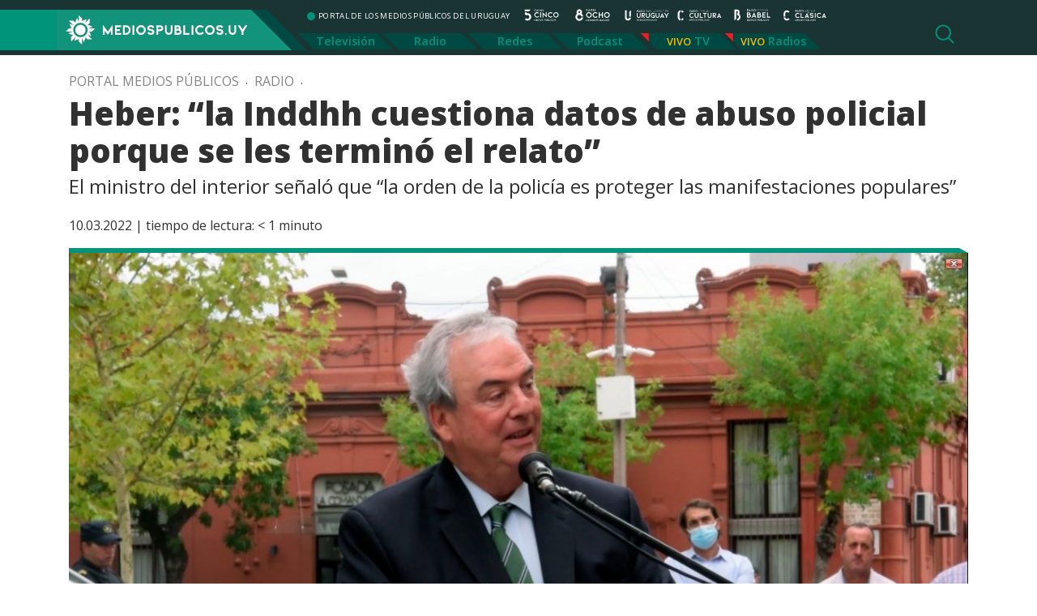

--- FILE ---
content_type: text/html; charset=UTF-8
request_url: https://mediospublicos.uy/heber-la-inddhh-cuestiona-los-datos-de-abuso-policial-porque-se-les-termino-el-relato/
body_size: 9845
content:

<!doctype html>
<html lang="es-UY" prefix="og: http://ogp.me/ns# fb: http://ogp.me/ns/fb#">

<head>

    <title>   Heber: “la Inddhh cuestiona datos de abuso policial porque se les terminó el relato” &raquo; Portal Medios Públicos</title>

    <meta http-equiv="Content-Type" content="text/html; charset=utf-8" />
    <meta name="viewport" content="width=device-width, initial-scale=1.0" />
    <meta name="description" content="PORTAL DE LOS MEDIOS PÚBLICOS DEL URUGUAY" />
    <meta name="keywords" content="medios públicos, canal 5, canal 8, radio uruguay, radio cultura, radio clásica, radio babel, portal de los medios públicos" />

    <meta name='robots' content='max-image-preview:large' />
	<style>img:is([sizes="auto" i], [sizes^="auto," i]) { contain-intrinsic-size: 3000px 1500px }</style>
	<link rel='dns-prefetch' href='//static.addtoany.com' />
<script type="text/javascript" id="wpp-js" src="https://mediospublicos.uy/wp-content/plugins/wordpress-popular-posts/assets/js/wpp.min.js?ver=7.2.0" data-sampling="0" data-sampling-rate="100" data-api-url="https://mediospublicos.uy/wp-json/wordpress-popular-posts" data-post-id="60815" data-token="018ea829e7" data-lang="0" data-debug="0"></script>
<style id='classic-theme-styles-inline-css' type='text/css'>
/*! This file is auto-generated */
.wp-block-button__link{color:#fff;background-color:#32373c;border-radius:9999px;box-shadow:none;text-decoration:none;padding:calc(.667em + 2px) calc(1.333em + 2px);font-size:1.125em}.wp-block-file__button{background:#32373c;color:#fff;text-decoration:none}
</style>
<style id='global-styles-inline-css' type='text/css'>
:root{--wp--preset--aspect-ratio--square: 1;--wp--preset--aspect-ratio--4-3: 4/3;--wp--preset--aspect-ratio--3-4: 3/4;--wp--preset--aspect-ratio--3-2: 3/2;--wp--preset--aspect-ratio--2-3: 2/3;--wp--preset--aspect-ratio--16-9: 16/9;--wp--preset--aspect-ratio--9-16: 9/16;--wp--preset--color--black: #000000;--wp--preset--color--cyan-bluish-gray: #abb8c3;--wp--preset--color--white: #ffffff;--wp--preset--color--pale-pink: #f78da7;--wp--preset--color--vivid-red: #cf2e2e;--wp--preset--color--luminous-vivid-orange: #ff6900;--wp--preset--color--luminous-vivid-amber: #fcb900;--wp--preset--color--light-green-cyan: #7bdcb5;--wp--preset--color--vivid-green-cyan: #00d084;--wp--preset--color--pale-cyan-blue: #8ed1fc;--wp--preset--color--vivid-cyan-blue: #0693e3;--wp--preset--color--vivid-purple: #9b51e0;--wp--preset--gradient--vivid-cyan-blue-to-vivid-purple: linear-gradient(135deg,rgba(6,147,227,1) 0%,rgb(155,81,224) 100%);--wp--preset--gradient--light-green-cyan-to-vivid-green-cyan: linear-gradient(135deg,rgb(122,220,180) 0%,rgb(0,208,130) 100%);--wp--preset--gradient--luminous-vivid-amber-to-luminous-vivid-orange: linear-gradient(135deg,rgba(252,185,0,1) 0%,rgba(255,105,0,1) 100%);--wp--preset--gradient--luminous-vivid-orange-to-vivid-red: linear-gradient(135deg,rgba(255,105,0,1) 0%,rgb(207,46,46) 100%);--wp--preset--gradient--very-light-gray-to-cyan-bluish-gray: linear-gradient(135deg,rgb(238,238,238) 0%,rgb(169,184,195) 100%);--wp--preset--gradient--cool-to-warm-spectrum: linear-gradient(135deg,rgb(74,234,220) 0%,rgb(151,120,209) 20%,rgb(207,42,186) 40%,rgb(238,44,130) 60%,rgb(251,105,98) 80%,rgb(254,248,76) 100%);--wp--preset--gradient--blush-light-purple: linear-gradient(135deg,rgb(255,206,236) 0%,rgb(152,150,240) 100%);--wp--preset--gradient--blush-bordeaux: linear-gradient(135deg,rgb(254,205,165) 0%,rgb(254,45,45) 50%,rgb(107,0,62) 100%);--wp--preset--gradient--luminous-dusk: linear-gradient(135deg,rgb(255,203,112) 0%,rgb(199,81,192) 50%,rgb(65,88,208) 100%);--wp--preset--gradient--pale-ocean: linear-gradient(135deg,rgb(255,245,203) 0%,rgb(182,227,212) 50%,rgb(51,167,181) 100%);--wp--preset--gradient--electric-grass: linear-gradient(135deg,rgb(202,248,128) 0%,rgb(113,206,126) 100%);--wp--preset--gradient--midnight: linear-gradient(135deg,rgb(2,3,129) 0%,rgb(40,116,252) 100%);--wp--preset--font-size--small: 13px;--wp--preset--font-size--medium: 20px;--wp--preset--font-size--large: 36px;--wp--preset--font-size--x-large: 42px;--wp--preset--spacing--20: 0.44rem;--wp--preset--spacing--30: 0.67rem;--wp--preset--spacing--40: 1rem;--wp--preset--spacing--50: 1.5rem;--wp--preset--spacing--60: 2.25rem;--wp--preset--spacing--70: 3.38rem;--wp--preset--spacing--80: 5.06rem;--wp--preset--shadow--natural: 6px 6px 9px rgba(0, 0, 0, 0.2);--wp--preset--shadow--deep: 12px 12px 50px rgba(0, 0, 0, 0.4);--wp--preset--shadow--sharp: 6px 6px 0px rgba(0, 0, 0, 0.2);--wp--preset--shadow--outlined: 6px 6px 0px -3px rgba(255, 255, 255, 1), 6px 6px rgba(0, 0, 0, 1);--wp--preset--shadow--crisp: 6px 6px 0px rgba(0, 0, 0, 1);}:where(.is-layout-flex){gap: 0.5em;}:where(.is-layout-grid){gap: 0.5em;}body .is-layout-flex{display: flex;}.is-layout-flex{flex-wrap: wrap;align-items: center;}.is-layout-flex > :is(*, div){margin: 0;}body .is-layout-grid{display: grid;}.is-layout-grid > :is(*, div){margin: 0;}:where(.wp-block-columns.is-layout-flex){gap: 2em;}:where(.wp-block-columns.is-layout-grid){gap: 2em;}:where(.wp-block-post-template.is-layout-flex){gap: 1.25em;}:where(.wp-block-post-template.is-layout-grid){gap: 1.25em;}.has-black-color{color: var(--wp--preset--color--black) !important;}.has-cyan-bluish-gray-color{color: var(--wp--preset--color--cyan-bluish-gray) !important;}.has-white-color{color: var(--wp--preset--color--white) !important;}.has-pale-pink-color{color: var(--wp--preset--color--pale-pink) !important;}.has-vivid-red-color{color: var(--wp--preset--color--vivid-red) !important;}.has-luminous-vivid-orange-color{color: var(--wp--preset--color--luminous-vivid-orange) !important;}.has-luminous-vivid-amber-color{color: var(--wp--preset--color--luminous-vivid-amber) !important;}.has-light-green-cyan-color{color: var(--wp--preset--color--light-green-cyan) !important;}.has-vivid-green-cyan-color{color: var(--wp--preset--color--vivid-green-cyan) !important;}.has-pale-cyan-blue-color{color: var(--wp--preset--color--pale-cyan-blue) !important;}.has-vivid-cyan-blue-color{color: var(--wp--preset--color--vivid-cyan-blue) !important;}.has-vivid-purple-color{color: var(--wp--preset--color--vivid-purple) !important;}.has-black-background-color{background-color: var(--wp--preset--color--black) !important;}.has-cyan-bluish-gray-background-color{background-color: var(--wp--preset--color--cyan-bluish-gray) !important;}.has-white-background-color{background-color: var(--wp--preset--color--white) !important;}.has-pale-pink-background-color{background-color: var(--wp--preset--color--pale-pink) !important;}.has-vivid-red-background-color{background-color: var(--wp--preset--color--vivid-red) !important;}.has-luminous-vivid-orange-background-color{background-color: var(--wp--preset--color--luminous-vivid-orange) !important;}.has-luminous-vivid-amber-background-color{background-color: var(--wp--preset--color--luminous-vivid-amber) !important;}.has-light-green-cyan-background-color{background-color: var(--wp--preset--color--light-green-cyan) !important;}.has-vivid-green-cyan-background-color{background-color: var(--wp--preset--color--vivid-green-cyan) !important;}.has-pale-cyan-blue-background-color{background-color: var(--wp--preset--color--pale-cyan-blue) !important;}.has-vivid-cyan-blue-background-color{background-color: var(--wp--preset--color--vivid-cyan-blue) !important;}.has-vivid-purple-background-color{background-color: var(--wp--preset--color--vivid-purple) !important;}.has-black-border-color{border-color: var(--wp--preset--color--black) !important;}.has-cyan-bluish-gray-border-color{border-color: var(--wp--preset--color--cyan-bluish-gray) !important;}.has-white-border-color{border-color: var(--wp--preset--color--white) !important;}.has-pale-pink-border-color{border-color: var(--wp--preset--color--pale-pink) !important;}.has-vivid-red-border-color{border-color: var(--wp--preset--color--vivid-red) !important;}.has-luminous-vivid-orange-border-color{border-color: var(--wp--preset--color--luminous-vivid-orange) !important;}.has-luminous-vivid-amber-border-color{border-color: var(--wp--preset--color--luminous-vivid-amber) !important;}.has-light-green-cyan-border-color{border-color: var(--wp--preset--color--light-green-cyan) !important;}.has-vivid-green-cyan-border-color{border-color: var(--wp--preset--color--vivid-green-cyan) !important;}.has-pale-cyan-blue-border-color{border-color: var(--wp--preset--color--pale-cyan-blue) !important;}.has-vivid-cyan-blue-border-color{border-color: var(--wp--preset--color--vivid-cyan-blue) !important;}.has-vivid-purple-border-color{border-color: var(--wp--preset--color--vivid-purple) !important;}.has-vivid-cyan-blue-to-vivid-purple-gradient-background{background: var(--wp--preset--gradient--vivid-cyan-blue-to-vivid-purple) !important;}.has-light-green-cyan-to-vivid-green-cyan-gradient-background{background: var(--wp--preset--gradient--light-green-cyan-to-vivid-green-cyan) !important;}.has-luminous-vivid-amber-to-luminous-vivid-orange-gradient-background{background: var(--wp--preset--gradient--luminous-vivid-amber-to-luminous-vivid-orange) !important;}.has-luminous-vivid-orange-to-vivid-red-gradient-background{background: var(--wp--preset--gradient--luminous-vivid-orange-to-vivid-red) !important;}.has-very-light-gray-to-cyan-bluish-gray-gradient-background{background: var(--wp--preset--gradient--very-light-gray-to-cyan-bluish-gray) !important;}.has-cool-to-warm-spectrum-gradient-background{background: var(--wp--preset--gradient--cool-to-warm-spectrum) !important;}.has-blush-light-purple-gradient-background{background: var(--wp--preset--gradient--blush-light-purple) !important;}.has-blush-bordeaux-gradient-background{background: var(--wp--preset--gradient--blush-bordeaux) !important;}.has-luminous-dusk-gradient-background{background: var(--wp--preset--gradient--luminous-dusk) !important;}.has-pale-ocean-gradient-background{background: var(--wp--preset--gradient--pale-ocean) !important;}.has-electric-grass-gradient-background{background: var(--wp--preset--gradient--electric-grass) !important;}.has-midnight-gradient-background{background: var(--wp--preset--gradient--midnight) !important;}.has-small-font-size{font-size: var(--wp--preset--font-size--small) !important;}.has-medium-font-size{font-size: var(--wp--preset--font-size--medium) !important;}.has-large-font-size{font-size: var(--wp--preset--font-size--large) !important;}.has-x-large-font-size{font-size: var(--wp--preset--font-size--x-large) !important;}
:where(.wp-block-post-template.is-layout-flex){gap: 1.25em;}:where(.wp-block-post-template.is-layout-grid){gap: 1.25em;}
:where(.wp-block-columns.is-layout-flex){gap: 2em;}:where(.wp-block-columns.is-layout-grid){gap: 2em;}
:root :where(.wp-block-pullquote){font-size: 1.5em;line-height: 1.6;}
</style>
<link rel='stylesheet' id='wpo_min-header-0-css' href='https://mediospublicos.uy/wp-content/cache/wpo-minify/1737477637/assets/wpo-minify-header-6ff2181a.min.css' type='text/css' media='all' />
<link rel='stylesheet' id='wordpress-popular-posts-css-css' href='https://mediospublicos.uy/wp-content/plugins/wordpress-popular-posts/assets/css/wpp.css' type='text/css' media='all' />
<link rel='stylesheet' id='wpo_min-header-2-css' href='https://mediospublicos.uy/wp-content/cache/wpo-minify/1737477637/assets/wpo-minify-header-d29b1b64.min.css' type='text/css' media='all' />
<script type="text/javascript" id="addtoany-core-js-before">
/* <![CDATA[ */
window.a2a_config=window.a2a_config||{};a2a_config.callbacks=[];a2a_config.overlays=[];a2a_config.templates={};a2a_localize = {
	Share: "Share",
	Save: "Save",
	Subscribe: "Subscribe",
	Email: "Email",
	Bookmark: "Bookmark",
	ShowAll: "Show all",
	ShowLess: "Show less",
	FindServices: "Find service(s)",
	FindAnyServiceToAddTo: "Instantly find any service to add to",
	PoweredBy: "Powered by",
	ShareViaEmail: "Share via email",
	SubscribeViaEmail: "Subscribe via email",
	BookmarkInYourBrowser: "Bookmark in your browser",
	BookmarkInstructions: "Press Ctrl+D or \u2318+D to bookmark this page",
	AddToYourFavorites: "Add to your favorites",
	SendFromWebOrProgram: "Send from any email address or email program",
	EmailProgram: "Email program",
	More: "More&#8230;",
	ThanksForSharing: "Thanks for sharing!",
	ThanksForFollowing: "Thanks for following!"
};

a2a_config.callbacks.push({ready: function(){var d=document;function a(){var c,e=d.createElement("div");e.innerHTML="<div class=\"a2a_kit a2a_kit_size_32 a2a_floating_style a2a_vertical_style\" style=\"margin-left:-64px;top:100px;background-color:transparent;\"><a class=\"a2a_button_facebook\"><\/a><a class=\"a2a_button_x\"><\/a><a class=\"a2a_button_whatsapp\"><\/a><a class=\"a2a_button_email\"><\/a><a class=\"a2a_button_copy_link\"><\/a><\/div>";c=d.querySelector("single-cont");if(c)c.appendChild(e.firstChild);a2a.init("page");}if("loading"!==d.readyState)a();else d.addEventListener("DOMContentLoaded",a,false);}});
a2a_config.icon_color="#fdca29,#ffffff";
/* ]]> */
</script>
<script type="text/javascript" defer src="https://static.addtoany.com/menu/page.js" id="addtoany-core-js"></script>
<script type="text/javascript" id="wpo_min-header-1-js-extra">
/* <![CDATA[ */
var _EPYT_ = {"ajaxurl":"https:\/\/mediospublicos.uy\/wp-admin\/admin-ajax.php","security":"069e21863d","gallery_scrolloffset":"20","eppathtoscripts":"https:\/\/mediospublicos.uy\/wp-content\/plugins\/youtube-embed-plus\/scripts\/","eppath":"https:\/\/mediospublicos.uy\/wp-content\/plugins\/youtube-embed-plus\/","epresponsiveselector":"[\"iframe.__youtube_prefs__\",\"iframe[src*='youtube.com']\",\"iframe[src*='youtube-nocookie.com']\",\"iframe[data-ep-src*='youtube.com']\",\"iframe[data-ep-src*='youtube-nocookie.com']\",\"iframe[data-ep-gallerysrc*='youtube.com']\"]","epdovol":"1","version":"14.2.1.2","evselector":"iframe.__youtube_prefs__[src], iframe[src*=\"youtube.com\/embed\/\"], iframe[src*=\"youtube-nocookie.com\/embed\/\"]","ajax_compat":"","maxres_facade":"eager","ytapi_load":"light","pause_others":"","stopMobileBuffer":"1","facade_mode":"","not_live_on_channel":"","vi_active":"","vi_js_posttypes":[]};
/* ]]> */
</script>
<script type="text/javascript" src="https://mediospublicos.uy/wp-content/cache/wpo-minify/1737477637/assets/wpo-minify-header-f9082236.min.js" id="wpo_min-header-1-js"></script>
<link rel="https://api.w.org/" href="https://mediospublicos.uy/wp-json/" /><link rel="alternate" title="JSON" type="application/json" href="https://mediospublicos.uy/wp-json/wp/v2/posts/60815" /><link rel="EditURI" type="application/rsd+xml" title="RSD" href="https://mediospublicos.uy/xmlrpc.php?rsd" />
<meta name="generator" content="WordPress 6.7.1" />
<meta name="generator" content="Seriously Simple Podcasting 3.7.0" />
<link rel="canonical" href="https://mediospublicos.uy/heber-la-inddhh-cuestiona-los-datos-de-abuso-policial-porque-se-les-termino-el-relato/" />
<link rel='shortlink' href='https://mediospublicos.uy/?p=60815' />
<link rel="alternate" title="oEmbed (JSON)" type="application/json+oembed" href="https://mediospublicos.uy/wp-json/oembed/1.0/embed?url=https%3A%2F%2Fmediospublicos.uy%2Fheber-la-inddhh-cuestiona-los-datos-de-abuso-policial-porque-se-les-termino-el-relato%2F" />
<link rel="alternate" title="oEmbed (XML)" type="text/xml+oembed" href="https://mediospublicos.uy/wp-json/oembed/1.0/embed?url=https%3A%2F%2Fmediospublicos.uy%2Fheber-la-inddhh-cuestiona-los-datos-de-abuso-policial-porque-se-les-termino-el-relato%2F&#038;format=xml" />

<!-- This site is using AdRotate v5.13.5 to display their advertisements - https://ajdg.solutions/ -->
<!-- AdRotate CSS -->
<style type="text/css" media="screen">
	.g { margin:0px; padding:0px; overflow:hidden; line-height:1; zoom:1; }
	.g img { height:auto; }
	.g-col { position:relative; float:left; }
	.g-col:first-child { margin-left: 0; }
	.g-col:last-child { margin-right: 0; }
	.g-1 {  margin: 0 auto; }
	@media only screen and (max-width: 480px) {
		.g-col, .g-dyn, .g-single { width:100%; margin-left:0; margin-right:0; }
	}
</style>
<!-- /AdRotate CSS -->


<link rel="alternate" type="application/rss+xml" title="Podcast RSS feed" href="https://mediospublicos.uy/feed/podcast" />

            <style id="wpp-loading-animation-styles">@-webkit-keyframes bgslide{from{background-position-x:0}to{background-position-x:-200%}}@keyframes bgslide{from{background-position-x:0}to{background-position-x:-200%}}.wpp-widget-block-placeholder,.wpp-shortcode-placeholder{margin:0 auto;width:60px;height:3px;background:#dd3737;background:linear-gradient(90deg,#dd3737 0%,#571313 10%,#dd3737 100%);background-size:200% auto;border-radius:3px;-webkit-animation:bgslide 1s infinite linear;animation:bgslide 1s infinite linear}</style>
            <link rel="icon" href="https://mediospublicos.uy/wp-content/uploads/2021/06/favicon.png" sizes="32x32" />
<link rel="icon" href="https://mediospublicos.uy/wp-content/uploads/2021/06/favicon.png" sizes="192x192" />
<link rel="apple-touch-icon" href="https://mediospublicos.uy/wp-content/uploads/2021/06/favicon.png" />
<meta name="msapplication-TileImage" content="https://mediospublicos.uy/wp-content/uploads/2021/06/favicon.png" />
		<style type="text/css" id="wp-custom-css">
			.analisis { display: none;}		</style>
		
<!-- START - Open Graph and Twitter Card Tags 3.3.3 -->
 <!-- Facebook Open Graph -->
  <meta property="og:site_name" content="Portal Medios Públicos"/>
  <meta property="og:title" content="Heber: “la Inddhh cuestiona datos de abuso policial porque se les terminó el relato”"/>
  <meta property="og:url" content="https://mediospublicos.uy/heber-la-inddhh-cuestiona-los-datos-de-abuso-policial-porque-se-les-termino-el-relato/"/>
  <meta property="og:description" content="El ministro del interior señaló que “la orden de la policía es proteger las manifestaciones populares”"/>
  <meta property="og:image" content="https://mediospublicos.uy/wp-content/uploads/heber-1.jpeg"/>
  <meta property="og:image:url" content="https://mediospublicos.uy/wp-content/uploads/heber-1.jpeg"/>
  <meta property="og:image:secure_url" content="https://mediospublicos.uy/wp-content/uploads/heber-1.jpeg"/>
 <!-- Google+ / Schema.org -->
 <!-- Twitter Cards -->
  <meta name="twitter:title" content="Heber: “la Inddhh cuestiona datos de abuso policial porque se les terminó el relato”"/>
  <meta name="twitter:url" content="https://mediospublicos.uy/heber-la-inddhh-cuestiona-los-datos-de-abuso-policial-porque-se-les-termino-el-relato/"/>
  <meta name="twitter:image" content="https://mediospublicos.uy/wp-content/uploads/heber-1.jpeg"/>
  <meta name="twitter:card" content="summary_large_image"/>
  <meta name="twitter:site" content="@mediospublicosu"/>
 <!-- SEO -->
  <link rel="canonical" href="https://mediospublicos.uy/heber-la-inddhh-cuestiona-los-datos-de-abuso-policial-porque-se-les-termino-el-relato/"/>
  <meta name="description" content="El ministro del interior señaló que “la orden de la policía es proteger las manifestaciones populares”"/>
 <!-- Misc. tags -->
 <!-- is_singular -->
<!-- END - Open Graph and Twitter Card Tags 3.3.3 -->
	

    <link rel="shortcut icon" href="https://mediospublicos.uy/wp-content/themes/portal-medios/favicon.ico" />
    <link rel="pingback" href="https://mediospublicos.uy/xmlrpc.php" />

    <!-- OWL -->
    <link rel="stylesheet" href="https://mediospublicos.uy/wp-content/themes/portal-medios/js/carousel/owl.carousel.min.css">
    <link rel="stylesheet" href="https://mediospublicos.uy/wp-content/themes/portal-medios/js/carousel/owl.theme.default.min.css">

    <!-- Bootstrap -->
    <link rel="stylesheet" href="https://mediospublicos.uy/wp-content/themes/portal-medios/css/bootstrap.min.css">
    <!-- Custom -->
    <link rel="stylesheet" href="https://mediospublicos.uy/wp-content/themes/portal-medios/css/app.css">
    <!-- WP Styles -->
    <link rel="stylesheet" media="all" href="https://mediospublicos.uy/wp-content/themes/portal-medios/style.css" type="text/css" media="screen" />


    <!-- Global site tag (gtag.js) - Google Analytics -->
    <script async src="https://www.googletagmanager.com/gtag/js?id=G-R797G9LPKE"></script>
    <script>
        window.dataLayer = window.dataLayer || [];

        function gtag() {
            dataLayer.push(arguments);
        }
        gtag('js', new Date());

        gtag('config', 'G-R797G9LPKE');

    </script>

</head>

<body class="post-template-default single single-post postid-60815 single-format-standard wp-custom-logo">

    <header class="container-fluid">
        <div class="container">
            <div class="row header">

                <div class="mobile d-block d-lg-none d-xl-none d-xxl-none">
                    <!-- menu mobile -->
                    <button class="navbar-toggler collapsed" type="button" data-toggle="collapse" data-target="#menu-mobile" aria-controls="menu-mobile" aria-expanded="false" aria-label="Toggle navigation">
                        <span class="navbar-toggler-icon"></span>
                    </button>

                    <div class="navbar-collapse collapse" id="menu-mobile">
                        <button type="button" class="btn-close float-right" data-toggle="collapse" data-target="#menu-mobile" aria-controls="menu-mobile" aria-expanded="false" aria-label="Toggle navigation"></button>
                        <div class="nav-streaming">
                            <ul id="menu-menu-streaming" class="nav"><li id="menu-item-130" class="menu-item menu-item-type-custom menu-item-object-custom menu-item-130"><a target="_blank" href="https://tv.vera.com.uy/play/2s6nd">TV</a></li>
<li id="menu-item-131" class="menu-item menu-item-type-custom menu-item-object-custom menu-item-has-children menu-item-131"><a href="#">Radios</a>
<ul class="sub-menu">
	<li id="menu-item-132" class="menu-item menu-item-type-custom menu-item-object-custom menu-item-132"><a target="_blank" href="/radio-uruguay-vivo">Radio Uruguay</a></li>
	<li id="menu-item-133" class="menu-item menu-item-type-custom menu-item-object-custom menu-item-133"><a target="_blank" href="/radio-babel-vivo">Radio Babel</a></li>
	<li id="menu-item-134" class="menu-item menu-item-type-custom menu-item-object-custom menu-item-134"><a target="_blank" href="/radio-clasica-vivo">Radio Clásica</a></li>
	<li id="menu-item-225" class="menu-item menu-item-type-custom menu-item-object-custom menu-item-225"><a target="_blank" href="/radio-cultura-vivo">Radio Cultura</a></li>
</ul>
</li>
</ul>                        </div>
                        <div class="nav-principal">
                            <nav>
<ul id="menu-principal" class="nav"><li id="menu-item-49" class="menu-item menu-item-type-taxonomy menu-item-object-category menu-item-49"><a href="https://mediospublicos.uy/category/television/">Televisión</a></li>
<li id="menu-item-48" class="menu-item menu-item-type-taxonomy menu-item-object-category current-post-ancestor current-menu-parent current-post-parent menu-item-48"><a href="https://mediospublicos.uy/category/radio/">Radio</a></li>
<li id="menu-item-44" class="menu-item menu-item-type-taxonomy menu-item-object-category menu-item-44"><a href="https://mediospublicos.uy/category/redes/">Redes</a></li>
<li id="menu-item-752" class="menu-item menu-item-type-post_type menu-item-object-page menu-item-752"><a href="https://mediospublicos.uy/podcast/">Podcast</a></li>
</ul></nav>
                        </div>
                        <div class="nav-category-mobile">
                            <span>Categorías</span>
                            <div class="nav-category">
                                <ul id="menu-menu-categorias" class="nav"><li id="menu-item-216" class="menu-item menu-item-type-taxonomy menu-item-object-category menu-item-216"><a href="https://mediospublicos.uy/category/analisis/">Análisis</a></li>
<li id="menu-item-343" class="menu-item menu-item-type-taxonomy menu-item-object-post_tag menu-item-343"><a href="https://mediospublicos.uy/tag/nacionales/">Nacionales</a></li>
<li id="menu-item-344" class="menu-item menu-item-type-taxonomy menu-item-object-post_tag menu-item-344"><a href="https://mediospublicos.uy/tag/politica/">Política</a></li>
<li id="menu-item-346" class="menu-item menu-item-type-taxonomy menu-item-object-post_tag menu-item-346"><a href="https://mediospublicos.uy/tag/sociedad/">Sociedad</a></li>
<li id="menu-item-1767" class="menu-item menu-item-type-taxonomy menu-item-object-post_tag menu-item-1767"><a href="https://mediospublicos.uy/tag/cultura/">Cultura</a></li>
<li id="menu-item-341" class="menu-item menu-item-type-taxonomy menu-item-object-post_tag menu-item-341"><a href="https://mediospublicos.uy/tag/economia/">Economía</a></li>
<li id="menu-item-345" class="menu-item menu-item-type-taxonomy menu-item-object-post_tag menu-item-345"><a href="https://mediospublicos.uy/tag/salud/">Salud</a></li>
<li id="menu-item-338" class="menu-item menu-item-type-taxonomy menu-item-object-post_tag menu-item-338"><a href="https://mediospublicos.uy/tag/agro/">Agro</a></li>
<li id="menu-item-342" class="menu-item menu-item-type-taxonomy menu-item-object-post_tag menu-item-342"><a href="https://mediospublicos.uy/tag/internacionales/">Internacionales</a></li>
<li id="menu-item-339" class="menu-item menu-item-type-taxonomy menu-item-object-post_tag menu-item-339"><a href="https://mediospublicos.uy/tag/ciencia-y-tecnologia/">Ciencia</a></li>
<li id="menu-item-340" class="menu-item menu-item-type-taxonomy menu-item-object-post_tag menu-item-340"><a href="https://mediospublicos.uy/tag/deportes/">Deportes</a></li>
</ul>                            </div>
                        </div>

                    </div>
                    <!-- fin menu mobile -->
                </div>


                <div class="logo">
                    <a href="https://mediospublicos.uy/">
                        <img src="https://mediospublicos.uy/wp-content/uploads/2021/05/logo-medios-publicos-bg.png" alt="Portal Medios Públicos">                    </a>
                </div>
                <div class="nav-bars">
                    <div class="row">
                        <div class="col">
                            <ul class="nav-medios list-unstyled">
                                <li class="site-desc">PORTAL DE LOS MEDIOS PÚBLICOS DEL URUGUAY</li>
                                <li><a title="Canal 5" class="ico-canal-5" href="https://mediospublicos.uy/category/television/canal-5/"></a></li>
                                <li><a title="Canal 8" class="ico-canal-8" href="https://mediospublicos.uy/category/television/canal-8/"></a></li>
                                <li><a title="Radio Uruguay" class="ico-radio-uruguay" href="https://mediospublicos.uy/category/radio/radio-uruguay/"></a></li>
                                <li><a title="Radio Cultura" class="ico-radio-cultura" href="https://mediospublicos.uy/category/radio/radio-cultura/"></a></li>
                                <li><a title="Radio Babel" class="ico-radio-babel" href="https://mediospublicos.uy/category/radio/radio-babel/"></a></li>
                                <li><a title="Radio Clásica" class="ico-radio-clasica" href="https://mediospublicos.uy/category/radio/radio-clasica/"></a></li>
                            </ul>
                        </div>

                    </div>
                    <div class="row d-none d-lg-block d-xl-block">
                        <div class="nav-principal">
                            <nav>
<ul id="menu-principal-1" class="nav"><li class="menu-item menu-item-type-taxonomy menu-item-object-category menu-item-49"><a href="https://mediospublicos.uy/category/television/">Televisión</a></li>
<li class="menu-item menu-item-type-taxonomy menu-item-object-category current-post-ancestor current-menu-parent current-post-parent menu-item-48"><a href="https://mediospublicos.uy/category/radio/">Radio</a></li>
<li class="menu-item menu-item-type-taxonomy menu-item-object-category menu-item-44"><a href="https://mediospublicos.uy/category/redes/">Redes</a></li>
<li class="menu-item menu-item-type-post_type menu-item-object-page menu-item-752"><a href="https://mediospublicos.uy/podcast/">Podcast</a></li>
</ul></nav>
                        </div>
                        <div class="nav-streaming">
                            <ul id="menu-menu-streaming-1" class="nav"><li class="menu-item menu-item-type-custom menu-item-object-custom menu-item-130"><a target="_blank" href="https://tv.vera.com.uy/play/2s6nd">TV</a></li>
<li class="menu-item menu-item-type-custom menu-item-object-custom menu-item-has-children menu-item-131"><a href="#">Radios</a>
<ul class="sub-menu">
	<li class="menu-item menu-item-type-custom menu-item-object-custom menu-item-132"><a target="_blank" href="/radio-uruguay-vivo">Radio Uruguay</a></li>
	<li class="menu-item menu-item-type-custom menu-item-object-custom menu-item-133"><a target="_blank" href="/radio-babel-vivo">Radio Babel</a></li>
	<li class="menu-item menu-item-type-custom menu-item-object-custom menu-item-134"><a target="_blank" href="/radio-clasica-vivo">Radio Clásica</a></li>
	<li class="menu-item menu-item-type-custom menu-item-object-custom menu-item-225"><a target="_blank" href="/radio-cultura-vivo">Radio Cultura</a></li>
</ul>
</li>
</ul>                        </div>
                    </div>
                    <a href="#" title="Buscador" class="search-show" onclick="toggle_visibility('search-form');"></a>
                </div>
            </div>
        </div>
    </header>


    <div id="search-form" class="container-fluid">
    <div class="container">
        <div class="row">
            <div class="col">
                <form method="get" id="searchform" action="https://mediospublicos.uy/">
                    <div class="search">
                        <input type="search" value="" name="s" id="s" placeholder="Buscar en Medios Públicos" />
                        <input type="submit" id="searchsubmit" value="Buscar" />
                    </div>
                </form>
            </div>
        </div>
    </div>
</div>


    <!--  < ?php the_breadcrumb(); ?> -->

<main>

        <div class="container">
        <div class="row">
            <div class="col">
                <div id="linkpad" class="breadcrumb"><a href="https://mediospublicos.uy">Portal Medios Públicos</a>  &nbsp; . &nbsp; <a href="https://mediospublicos.uy/category/radio/">Radio</a> &nbsp; . &nbsp;</div>                <h1>Heber: “la Inddhh cuestiona datos de abuso policial porque se les terminó el relato”</h1>
                <h3><p>El ministro del interior señaló que “la orden de la policía es proteger las manifestaciones populares”</p>
</h3>
                <p>10.03.2022&nbsp;|&nbsp;<span class="span-reading-time rt-reading-time"><span class="rt-label rt-prefix">tiempo de lectura:</span> <span class="rt-time"> &lt; 1</span> <span class="rt-label rt-postfix">minuto</span></span> </p>
                <div class="thumb">
                    <img width="1200" height="644" src="https://mediospublicos.uy/wp-content/uploads/heber-1-1200x644.jpeg" class="attachment-large size-large wp-post-image" alt="" decoding="async" fetchpriority="high" srcset="https://mediospublicos.uy/wp-content/uploads/heber-1-1200x644.jpeg 1200w, https://mediospublicos.uy/wp-content/uploads/heber-1-850x456.jpeg 850w, https://mediospublicos.uy/wp-content/uploads/heber-1-768x412.jpeg 768w, https://mediospublicos.uy/wp-content/uploads/heber-1-100x54.jpeg 100w, https://mediospublicos.uy/wp-content/uploads/heber-1.jpeg 1303w" sizes="(max-width: 1200px) 100vw, 1200px" />                </div>
            </div>
        </div>

        <div class="row single-cont">
            <div class="col-md-10 offset-md-1">

                <div class="addtoany_share_save_container addtoany_content addtoany_content_top"><div class="a2a_kit a2a_kit_size_42 addtoany_list" data-a2a-url="https://mediospublicos.uy/heber-la-inddhh-cuestiona-los-datos-de-abuso-policial-porque-se-les-termino-el-relato/" data-a2a-title="Heber: “la Inddhh cuestiona datos de abuso policial porque se les terminó el relato”"><a class="a2a_button_facebook" href="https://www.addtoany.com/add_to/facebook?linkurl=https%3A%2F%2Fmediospublicos.uy%2Fheber-la-inddhh-cuestiona-los-datos-de-abuso-policial-porque-se-les-termino-el-relato%2F&amp;linkname=Heber%3A%20%E2%80%9Cla%20Inddhh%20cuestiona%20datos%20de%20abuso%20policial%20porque%20se%20les%20termin%C3%B3%20el%20relato%E2%80%9D" title="Facebook" rel="nofollow noopener" target="_blank"></a><a class="a2a_button_x" href="https://www.addtoany.com/add_to/x?linkurl=https%3A%2F%2Fmediospublicos.uy%2Fheber-la-inddhh-cuestiona-los-datos-de-abuso-policial-porque-se-les-termino-el-relato%2F&amp;linkname=Heber%3A%20%E2%80%9Cla%20Inddhh%20cuestiona%20datos%20de%20abuso%20policial%20porque%20se%20les%20termin%C3%B3%20el%20relato%E2%80%9D" title="X" rel="nofollow noopener" target="_blank"></a><a class="a2a_button_whatsapp" href="https://www.addtoany.com/add_to/whatsapp?linkurl=https%3A%2F%2Fmediospublicos.uy%2Fheber-la-inddhh-cuestiona-los-datos-de-abuso-policial-porque-se-les-termino-el-relato%2F&amp;linkname=Heber%3A%20%E2%80%9Cla%20Inddhh%20cuestiona%20datos%20de%20abuso%20policial%20porque%20se%20les%20termin%C3%B3%20el%20relato%E2%80%9D" title="WhatsApp" rel="nofollow noopener" target="_blank"></a><a class="a2a_button_email" href="https://www.addtoany.com/add_to/email?linkurl=https%3A%2F%2Fmediospublicos.uy%2Fheber-la-inddhh-cuestiona-los-datos-de-abuso-policial-porque-se-les-termino-el-relato%2F&amp;linkname=Heber%3A%20%E2%80%9Cla%20Inddhh%20cuestiona%20datos%20de%20abuso%20policial%20porque%20se%20les%20termin%C3%B3%20el%20relato%E2%80%9D" title="Email" rel="nofollow noopener" target="_blank"></a><a class="a2a_button_copy_link" href="https://www.addtoany.com/add_to/copy_link?linkurl=https%3A%2F%2Fmediospublicos.uy%2Fheber-la-inddhh-cuestiona-los-datos-de-abuso-policial-porque-se-les-termino-el-relato%2F&amp;linkname=Heber%3A%20%E2%80%9Cla%20Inddhh%20cuestiona%20datos%20de%20abuso%20policial%20porque%20se%20les%20termin%C3%B3%20el%20relato%E2%80%9D" title="Copy Link" rel="nofollow noopener" target="_blank"></a></div></div><p>El ministro del interior Luis Alberto Heber impuso este jueves en sus cargos a los jefes de policía de Treinta y Tres y Cerro Largo.   El comisario mayor Richard Lima es el encargado de despacho de la Jefatura de Policía de Treinta y Tres y el comisario general Marcelo Suárez el encargado de despacho de la Jefatura de Policía de Cerro Largo.</p>
<p>En Melo, Heber dijo que la policía tiene la orden de proteger las manifestaciones ciudadanas y recordó que “hubo una cabalgata y la manifestación del 8 de marzo, por el Día Internacional de la Mujer y no hubo un solo incidente”.</p>
<p>El ministro consideró que, de cara al referéndum del 27 de marzo, “se está utilizando a la policía como el blanco de todos los ataques”.  Con respecto al hecho de la señora que manifestaba por el Sí, en el marco de una movilización por el No, Heber dijo que el episodio “se contó mal” y que la policía la sacó del cantero, para que no la atropellaran.</p>
<p>El ministro informó que desde que se aplica la ley de urgente consideración se realizaron “698.000 controles aleatorios y se detuvo a 607 personas requeridas por la justicia”, al tiempo que se “cerraron 2.000 bocas de pasta base, por lo que la LUC es una herramienta útil”.</p>
<p>El ministro del interior señaló además, que las cifras oficiales sobre abuso policial, irritan a mucha gente porque con la LUC bajaron y no aumentaron.  “Yo esperaba que la Institución Nacional de Derechos Humanos, fuera más objetiva y neutral, pero veo que no, que está embanderada en este tema”, dijo el ministro del interior, Luis Alberto Heber.</p>
<p>Foto: corresponsal Silvia Techera</p>
<div class='yarpp yarpp-related yarpp-related-website yarpp-template-yarpp-template-thumbnail'>



<h3>Relacionadas</h3>
<div class="row">
            <div class="col-6 col-md-3">
       <a href="https://mediospublicos.uy/fuerte-apoyo-de-la-lista-400-en-canelones-a-candidatura-a-la-intendencia-de-cirpiani/" rel="bookmark norewrite" title="Fuerte apoyo de la lista 400 en Canelones a candidatura a la Intendencia de Cipriani"><img width="300" height="167" src="https://mediospublicos.uy/wp-content/uploads/Sin-titulo-1-9-300x167.png" class="attachment-thumbnail size-thumbnail wp-post-image" alt="" data-pin-nopin="true" /></a>
        <p>
            <a href="https://mediospublicos.uy/fuerte-apoyo-de-la-lista-400-en-canelones-a-candidatura-a-la-intendencia-de-cirpiani/" rel="bookmark norewrite" title="Fuerte apoyo de la lista 400 en Canelones a candidatura a la Intendencia de Cipriani">Fuerte apoyo de la lista 400 en Canelones a candidatura a la Intendencia de Cipriani            </a>
        </p>
    </div>
                <div class="col-6 col-md-3">
       <a href="https://mediospublicos.uy/dia-del-medio-ambiente-preocupa-uso-de-microplasticos-y-escasas-politicas-de-reciclaje/" rel="bookmark norewrite" title="Día del Medio Ambiente: Preocupa uso de microplásticos y escasas políticas de reciclaje"><img width="300" height="167" src="https://mediospublicos.uy/wp-content/uploads/microplasticos-oceano-portada-300x167.jpg" class="attachment-thumbnail size-thumbnail wp-post-image" alt="" data-pin-nopin="true" /></a>
        <p>
            <a href="https://mediospublicos.uy/dia-del-medio-ambiente-preocupa-uso-de-microplasticos-y-escasas-politicas-de-reciclaje/" rel="bookmark norewrite" title="Día del Medio Ambiente: Preocupa uso de microplásticos y escasas políticas de reciclaje">Día del Medio Ambiente: Preocupa uso de microplásticos y escasas políticas de reciclaje            </a>
        </p>
    </div>
                <div class="col-6 col-md-3">
       <a href="https://mediospublicos.uy/avanza-la-carteleria-electoral-en-montevideo/" rel="bookmark norewrite" title="Avanza la cartelería electoral en Montevideo"><img width="300" height="167" src="https://mediospublicos.uy/wp-content/uploads/carteleria_16x9-300x167.png" class="attachment-thumbnail size-thumbnail wp-post-image" alt="" data-pin-nopin="true" srcset="https://mediospublicos.uy/wp-content/uploads/carteleria_16x9-300x167.png 300w, https://mediospublicos.uy/wp-content/uploads/carteleria_16x9-100x56.png 100w" sizes="(max-width: 300px) 100vw, 300px" /></a>
        <p>
            <a href="https://mediospublicos.uy/avanza-la-carteleria-electoral-en-montevideo/" rel="bookmark norewrite" title="Avanza la cartelería electoral en Montevideo">Avanza la cartelería electoral en Montevideo            </a>
        </p>
    </div>
                <div class="col-6 col-md-3">
       <a href="https://mediospublicos.uy/senado-retomo-el-proyecto-sobre-infancia-respaldado-por-todos-los-partidos-en-diputados/" rel="bookmark norewrite" title="Senado retomó el proyecto sobre infancia respaldado por todos los partidos en Diputados"><img width="300" height="167" src="https://mediospublicos.uy/wp-content/uploads/20151225JC_1119-300x167.jpg" class="attachment-thumbnail size-thumbnail wp-post-image" alt="" data-pin-nopin="true" /></a>
        <p>
            <a href="https://mediospublicos.uy/senado-retomo-el-proyecto-sobre-infancia-respaldado-por-todos-los-partidos-en-diputados/" rel="bookmark norewrite" title="Senado retomó el proyecto sobre infancia respaldado por todos los partidos en Diputados">Senado retomó el proyecto sobre infancia respaldado por todos los partidos en Diputados            </a>
        </p>
    </div>
                <div class="col-6 col-md-3">
       <a href="https://mediospublicos.uy/bps-aprobo-programa-de-alquileres-para-otorgar-viviendas-a-jubilados/" rel="bookmark norewrite" title="BPS aprobó programa de alquileres para otorgar viviendas a jubilados"><img width="300" height="167" src="https://mediospublicos.uy/wp-content/uploads/RAN20210915-008-2-300x167.jpg" class="attachment-thumbnail size-thumbnail wp-post-image" alt="" data-pin-nopin="true" /></a>
        <p>
            <a href="https://mediospublicos.uy/bps-aprobo-programa-de-alquileres-para-otorgar-viviendas-a-jubilados/" rel="bookmark norewrite" title="BPS aprobó programa de alquileres para otorgar viviendas a jubilados">BPS aprobó programa de alquileres para otorgar viviendas a jubilados            </a>
        </p>
    </div>
                <div class="col-6 col-md-3">
       <a href="https://mediospublicos.uy/proyecto-de-ley-de-garantias-para-la-primera-infancia-infancia-y-adolescencia/" rel="bookmark norewrite" title="Proyecto de Ley de Garantías para la Primera Infancia, Infancia y Adolescencia"><img width="300" height="167" src="https://mediospublicos.uy/wp-content/uploads/LUSTEMBERG_16x9-1-300x167.png" class="attachment-thumbnail size-thumbnail wp-post-image" alt="" data-pin-nopin="true" srcset="https://mediospublicos.uy/wp-content/uploads/LUSTEMBERG_16x9-1-300x167.png 300w, https://mediospublicos.uy/wp-content/uploads/LUSTEMBERG_16x9-1-100x56.png 100w" sizes="(max-width: 300px) 100vw, 300px" /></a>
        <p>
            <a href="https://mediospublicos.uy/proyecto-de-ley-de-garantias-para-la-primera-infancia-infancia-y-adolescencia/" rel="bookmark norewrite" title="Proyecto de Ley de Garantías para la Primera Infancia, Infancia y Adolescencia">Proyecto de Ley de Garantías para la Primera Infancia, Infancia y Adolescencia            </a>
        </p>
    </div>
                <div class="col-6 col-md-3">
       <a href="https://mediospublicos.uy/cuidados-paliativos-ya-es-ley-ahora-hay-que-derribar-mitos/" rel="bookmark norewrite" title="Cuidados Paliativos ya es ley, ahora hay que “derribar mitos”"><img width="300" height="167" src="https://mediospublicos.uy/wp-content/uploads/sesion-parlamento-300x167.jpg" class="attachment-thumbnail size-thumbnail wp-post-image" alt="" data-pin-nopin="true" /></a>
        <p>
            <a href="https://mediospublicos.uy/cuidados-paliativos-ya-es-ley-ahora-hay-que-derribar-mitos/" rel="bookmark norewrite" title="Cuidados Paliativos ya es ley, ahora hay que “derribar mitos”">Cuidados Paliativos ya es ley, ahora hay que “derribar mitos”            </a>
        </p>
    </div>
                <div class="col-6 col-md-3">
       <a href="https://mediospublicos.uy/argimon-el-homenaje-debia-representarnos-a-todos-y-eso-es-lo-que-se-logro/" rel="bookmark norewrite" title="Argimón: “El homenaje debía representarnos a todos y eso es lo que se logró”"><img width="300" height="167" src="https://mediospublicos.uy/wp-content/uploads/20230626JC_13211-300x167.jpg" class="attachment-thumbnail size-thumbnail wp-post-image" alt="" data-pin-nopin="true" /></a>
        <p>
            <a href="https://mediospublicos.uy/argimon-el-homenaje-debia-representarnos-a-todos-y-eso-es-lo-que-se-logro/" rel="bookmark norewrite" title="Argimón: “El homenaje debía representarnos a todos y eso es lo que se logró”">Argimón: “El homenaje debía representarnos a todos y eso es lo que se logró”            </a>
        </p>
    </div>
        </div>
</div>
            </div>
        </div>
    </div>

    
</main>


<footer>
    <div class="container">
        <div class="row info">
            <div class="col text-right">
                <div class="ico-medios-publicos"></div>
            </div>
            <div class="col">
                <h3>Portal de contenidos del Servicio de Comunicación<br>Audiovisual Nacional - SECAN - Uruguay</h3>
            </div>
        </div>

        <div class="row">
            <div class="col text-center">
                <ul class="nav-medios list-unstyled">
                    <li><a title="Canal 5" class="ico-canal-5" href="https://mediospublicos.uy/category/television/canal-5/"></a></li>
                    <li><a title="Canal 8" class="ico-canal-8" href="https://mediospublicos.uy/category/television/canal-8/"></a></li>
                    <li><a title="Radio Uruguay" class="ico-radio-uruguay" href="https://mediospublicos.uy/category/radio/radio-uruguay/"></a></li>
                    <li><a title="Radio Cultura" class="ico-radio-cultura" href="https://mediospublicos.uy/category/radio/radio-cultura/"></a></li>
                    <li><a title="Radio Babel" class="ico-radio-babel" href="https://mediospublicos.uy/category/radio/radio-babel/"></a></li>
                    <li><a title="Radio Clásica" class="ico-radio-clasica" href="https://mediospublicos.uy/category/radio/radio-clasica/"></a></li>
                </ul>
            </div>
        </div>
    </div>
    <div class="container-fluid">
        <div class="container">
            
            <!-- -------------- Menú Institucional -------------- -->
            <div class="nav-footer">
                <div class="row">
                    <div class="col">
                        <ul id="menu-menu-institucional" class="nav"><li id="menu-item-2196" class="menu-item menu-item-type-post_type menu-item-object-page menu-item-2196"><a href="https://mediospublicos.uy/politicas-de-privacidad/">Políticas de privacidad</a></li>
<li id="menu-item-125" class="menu-item menu-item-type-post_type menu-item-object-page menu-item-privacy-policy menu-item-125"><a rel="privacy-policy" href="https://mediospublicos.uy/normativa/">Normativa</a></li>
<li id="menu-item-127" class="menu-item menu-item-type-post_type menu-item-object-page menu-item-127"><a href="https://mediospublicos.uy/institucional/">Institucional</a></li>
<li id="menu-item-126" class="menu-item menu-item-type-post_type menu-item-object-page menu-item-126"><a href="https://mediospublicos.uy/contacto/">Contacto</a></li>
</ul>                    </div>
                </div>
            </div>
        </div>
</footer>

<link rel='stylesheet' id='wpo_min-footer-0-css' href='https://mediospublicos.uy/wp-content/cache/wpo-minify/1737477637/assets/wpo-minify-footer-232410b8.min.css' type='text/css' media='all' />
<script type="text/javascript" id="wpo_min-footer-0-js-extra">
/* <![CDATA[ */
var click_object = {"ajax_url":"https:\/\/mediospublicos.uy\/wp-admin\/admin-ajax.php"};
/* ]]> */
</script>
<script type="text/javascript" src="https://mediospublicos.uy/wp-content/cache/wpo-minify/1737477637/assets/wpo-minify-footer-a55b1568.min.js" id="wpo_min-footer-0-js"></script>
<script type="text/javascript" src="https://mediospublicos.uy/wp-content/cache/wpo-minify/1737477637/assets/wpo-minify-footer-f72f10b9.min.js" id="wpo_min-footer-1-js"></script>

<script src="https://mediospublicos.uy/wp-content/themes/portal-medios/js/jquery-3.5.1.slim.min.js" type="text/javascript"></script>
<script src="https://mediospublicos.uy/wp-content/themes/portal-medios/js/bootstrap.bundle.min.js" type="text/javascript"></script>

<!-- Carousel JS -->
<script src="https://mediospublicos.uy/wp-content/themes/portal-medios/js/carousel/owl.carousel.min.js"></script>


<script src="https://mediospublicos.uy/wp-content/themes/portal-medios/js/jquery.mousewheel.min.js"></script>
<script src="https://mediospublicos.uy/wp-content/themes/portal-medios/js/jquery.lazy.min.js"></script>

<!-- Custom -->
<script src="https://mediospublicos.uy/wp-content/themes/portal-medios/js/metodos.js" type="text/javascript"></script>
</body>

</html>


--- FILE ---
content_type: text/css
request_url: https://mediospublicos.uy/wp-content/themes/portal-medios/css/app.css
body_size: 56774
content:
@import url("https://fonts.googleapis.com/css?family=Open+Sans:ital,wght@0,400;0,800;1,600&display=swap");*{color:#313131;font-family:"Open Sans",sans-serif;font-size:16px;font-weight:400}h1,h2,h3{color:#313131;font-weight:600;margin-bottom:20px}h3{font-size:18px;line-height:20px}h3 a{color:#313131;font-weight:600}@media (max-width: 1200px){h3 a{font-size:.9rem;line-height:1.1}}.cat-title{font-size:20px;font-weight:600;margin-bottom:1rem}@media (max-width: 1200px){.cat-title{font-size:18px}}h1{font-size:40px;font-weight:800}@media (max-width: 1200px){h1{font-size:24px}}body{background:white}*{border:none;box-sizing:border-box;margin:0;padding:0}*:hover{transition:all 0.6s ease;text-decoration:none}@media (max-width: 1200px){div[class*="col"]{padding-left:10px;padding-right:10px}}@media (max-width: 992px){iframe{width:100% !important}}*:focus{outline:none}.page p a,.single p a{color:#313131;text-decoration:underline}a:hover{color:#838383;opacity:.6;text-decoration:none}.img-fluid{width:100%}.widgets{margin-top:1.5rem}@media (max-width: 992px){.widgets{margin-top:.5rem}}.widgets #widget-fecha .textwidget{font-weight:600}.widgets #widget-fecha .textwidget:after{border:1px solid #313131;width:20px;display:block;content:"";margin:.25rem 0 0}.widgets #widget-links{margin-top:.5rem}.widgets #widget-links .btn.btn-sm{background-color:#00927a;padding:.5rem 1rem;font-weight:400;letter-spacing:.5px;font-size:.9rem}@media (max-width: 1200px){.widgets #widget-links img{width:40px}}@media (max-width: 767px){.widgets #widget-links.float-right{float:none !important}}.box-clima-cotizaciones{display:flex;justify-content:flex-start;margin-top:8px}@media (max-width: 992px){.box-clima-cotizaciones{justify-content:flex-end;margin-bottom:8px}}@media (max-width: 767px){.box-clima-cotizaciones{justify-content:flex-start}}.box-clima-cotizaciones .box-clima{display:flex;justify-content:flex-start;margin-right:20px}@media (max-width: 992px){.box-clima-cotizaciones .box-clima{margin-right:10px}}.box-clima-cotizaciones .box-clima span{font-weight:600;font-size:1.6rem;line-height:1.5}@media (max-width: 992px){.box-clima-cotizaciones .box-clima span{font-size:1.3rem}}.box-clima-cotizaciones .box-clima span.min{padding-right:6px;border-right:2px solid #f6f6f6;color:#509AF3}.box-clima-cotizaciones .box-clima span.max{padding-left:6px;color:red}.box-clima-cotizaciones .box-clima .i,.box-clima-cotizaciones .box-clima .i-soleado,.box-clima-cotizaciones .box-clima .i-parcialmente-nublado,.box-clima-cotizaciones .box-clima .i-nublado,.box-clima-cotizaciones .box-clima .i-lluvia,.box-clima-cotizaciones .box-clima .i-tormenta,.box-clima-cotizaciones .box-clima .i-ventoso{display:inline-block;background:no-repeat center center transparent;background-size:contain;min-height:40px;min-width:40px;margin-right:10px}@media (max-width: 992px){.box-clima-cotizaciones .box-clima .i,.box-clima-cotizaciones .box-clima .i-soleado,.box-clima-cotizaciones .box-clima .i-parcialmente-nublado,.box-clima-cotizaciones .box-clima .i-nublado,.box-clima-cotizaciones .box-clima .i-lluvia,.box-clima-cotizaciones .box-clima .i-tormenta,.box-clima-cotizaciones .box-clima .i-ventoso{min-height:30px;min-width:30px}}.box-clima-cotizaciones .box-clima .i-soleado{background-image:url("../assets/ico-soleado.svg")}.box-clima-cotizaciones .box-clima .i-parcialmente-nublado{background-image:url("../assets/ico-parcialmente-nublado.svg")}.box-clima-cotizaciones .box-clima .i-nublado{background-image:url("../assets/ico-nublado.svg")}.box-clima-cotizaciones .box-clima .i-lluvia{background-image:url("../assets/ico-lluvia.svg")}.box-clima-cotizaciones .box-clima .i-tormenta{background-image:url("../assets/ico-tormenta.svg")}.box-clima-cotizaciones .box-clima .i-ventoso{background-image:url("../assets/ico-ventoso.svg")}.box-clima-cotizaciones .box-cotizaciones{display:flex;justify-content:flex-start}.box-clima-cotizaciones .box-cotizaciones span{font-size:.9rem;line-height:1.3;font-weight:600;padding-left:35px;background:no-repeat left center transparent;background-size:30px;height:35px;margin-right:10px}@media (max-width: 992px){.box-clima-cotizaciones .box-cotizaciones span{font-size:.75rem;padding-left:30px;background-size:26px}}.box-clima-cotizaciones .box-cotizaciones span.dolar{background-image:url("../assets/ico-usa.svg")}.box-clima-cotizaciones .box-cotizaciones span.peso-arg{background-image:url("../assets/ico-argentina.svg")}.box-clima-cotizaciones .box-cotizaciones span.real{margin-right:0;background-image:url("../assets/ico-brazil.svg")}.page main .container{padding-bottom:3rem}.page main .container .page-title{padding-top:3rem;font-weight:600}.update-info{margin-bottom:0}@media (max-width: 992px){.update-info{margin-bottom:5px}}main{padding-top:68px}main section{padding:1rem 0}@media (max-width: 992px){main{padding-top:0}}.redes h3 a{color:#646464}.redes .destacado-columna{width:25%}.destacado-principal{position:relative;margin-bottom:1.5rem}.destacado-principal a{position:absolute;bottom:.5rem;left:2rem;right:2rem;color:white;z-index:10}@media (max-width: 1200px){.destacado-principal a{left:1rem}}.destacado-principal a h2{margin-bottom:.5rem;font-size:24px;color:white;font-weight:800}@media (max-width: 1200px){.destacado-principal a h2{font-size:20px;font-weight:600}}.destacado-principal a p{font-size:20px;color:white;line-height:1.3}@media (max-width: 1200px){.destacado-principal a p{font-size:16px}}.destacado-principal .bg-deg{display:inline-block;position:absolute;width:100%;height:100%;bottom:0;background-image:linear-gradient(transparent 40%, rgba(0,0,0,0.8))}.analisis{margin-top:4rem;background-color:#e5e5e5}.analisis .container{position:relative}.analisis .container .cat-title{text-transform:uppercase;position:absolute;top:-45px;left:0;height:30px;line-height:30px;padding:0 .75rem 0 1rem;text-align:left;background-color:#00927a;color:white;font-weight:600;font-size:1rem;letter-spacing:1px;margin-bottom:0;width:auto}.analisis .container .cat-title:after{content:'';width:30px;height:30px;display:inline-block;clip-path:polygon(0 0, 0 100%, 100% 100%);background-color:#00927a;position:absolute;right:-29px}.analisis .owl-opinion{margin-bottom:2rem}.analisis .owl-opinion .item{padding:0}.analisis .owl-opinion .item img{margin:0 auto -20px;width:auto;filter:grayscale(100%);overflow:visible;transform:scale(0.9);-webkit-transition:all .6s ease-in-out;transition:all .6s ease-in-out}.analisis .owl-opinion .item img:hover{filter:grayscale(0%);transform:scale(1)}.analisis .owl-opinion .item .cat-cont{position:relative;min-height:120px;background-color:#00927a}.analisis .owl-opinion .item .cat-cont p{margin-bottom:0;margin-top:.25rem;padding:2rem 1rem 1rem}.analisis .owl-opinion .item .cat-cont p a{color:white;font-weight:600}.analisis .owl-opinion .item .cat-cont p.cat-name{width:100%;top:-15px;position:absolute;background:url("../assets/opinion-title-bg.svg") repeat-x center center transparent;text-align:center;padding:0;text-transform:uppercase}.television .container{position:relative}.television .container .cat-title{text-transform:uppercase;position:absolute;top:20px;left:15px;height:30px;line-height:30px;padding:0 .75rem 0 1rem;text-align:left;background-color:#806e39;color:white;font-weight:600;font-size:1rem;letter-spacing:1px;margin-bottom:0;width:auto}.television .container .cat-title:after{content:'';width:30px;height:30px;display:inline-block;clip-path:polygon(0 0, 0 100%, 100% 100%);background-color:#806e39;position:absolute;right:-29px}@media (max-width: 992px){.television .container .cat-title{left:10px}}.television .dest-television{position:relative;margin-top:3rem}.television .dest-television .destacado-principal{position:relative}.television .dest-television .destacado-principal a{position:absolute;bottom:4rem;left:2rem;right:2rem;color:white;width:60%}.television .dest-television .destacado-principal a h2{color:white}@media (max-width: 992px){.television .dest-television .destacado-principal a h2{font-weight:600;text-align:left}}.television .dest-television .destacado-principal a p{color:white}@media (max-width: 992px){.television .dest-television .destacado-principal a{bottom:.5rem;left:.75rem;width:95%}}@media (max-width: 992px){.television .dest-television{text-align:center}}.television .dest-television .d-flex{width:20%;position:absolute;top:2rem;right:3rem}@media (max-width: 1200px){.television .dest-television .d-flex{width:25%}}@media (max-width: 992px){.television .dest-television .d-flex{width:100%;position:static;justify-content:space-between;padding-left:0;padding-right:0;flex-direction:row !important;align-items:flex-start !important}}.television .dest-television .d-flex .p-2{background-image:linear-gradient(#806e39, rgba(128,110,57,0.1));padding:3px !important;position:relative;margin-bottom:.75rem}.television .dest-television .d-flex .p-2 span{position:absolute;bottom:.25rem;left:.5rem;right:.5rem;color:white;padding:.5rem;font-size:.9rem;font-weight:600}@media (max-width: 992px){.television .dest-television .d-flex .p-2{position:static;padding:0 !important;background-image:none;width:50%;display:inline-block;text-align:left;line-height:1.2}.television .dest-television .d-flex .p-2 span{position:static;font-size:.8rem;color:#313131;padding:0}.television .dest-television .d-flex .p-2:first-child{margin-right:10px}.television .dest-television .d-flex .p-2:nth-child(2){margin-left:10px}.television .dest-television .d-flex .p-2:nth-child(3),.television .dest-television .d-flex .p-2:nth-child(4){display:none}}.television .dest-television .btn{position:absolute;bottom:2rem;left:42%}@media (max-width: 992px){.television .dest-television .btn{position:static}}.youtube{background-color:#ffb901}.youtube .cat-title{color:white}.youtube #widget-youtube{background-color:white;padding:1rem 3rem 0;margin-bottom:1rem}@media (max-width: 992px){.youtube #widget-youtube{padding:.5rem .5rem 0}}@media (max-width: 992px){.youtube #widget-youtube .epyt-gallery-thumb{width:50% !important;padding:2%}}.youtube #widget-youtube .epyt-gallery-thumb .epyt-gallery-title{font-size:.9rem;font-weight:600;padding:5px 10px}@media (max-width: 992px){.youtube #widget-youtube .epyt-gallery-thumb .epyt-gallery-title{font-size:.8rem;font-weight:400;padding:1px;min-height:50px;line-height:1.3}}.radios .container .row{position:relative}.radios .container .row:first-child{margin-top:3rem}@media (max-width: 992px){.radios .container .row:nth-child(2){display:none}}.radios .container .row .cat-title{text-transform:uppercase;position:absolute;top:-29px;left:15px;height:30px;line-height:30px;padding:0 .75rem 0 1rem;text-align:left;background-color:#00927a;color:white;font-weight:600;font-size:1rem;letter-spacing:1px;margin-bottom:0;width:auto}.radios .container .row .cat-title:after{content:'';width:30px;height:30px;display:inline-block;clip-path:polygon(0 0, 0 100%, 100% 100%);background-color:#00927a;position:absolute;right:-29px}@media (max-width: 992px){.radios .container .row .cat-title{left:10px}}@media (max-width: 767px){.dest-1-4{display:flex;justify-content:space-between}.dest-1-4 div[class*="destacado-"]{width:50%;display:inline-block}.dest-1-4 div[class*="destacado-"]:first-child{margin-right:10px}.dest-1-4 div[class*="destacado-"]:nth-child(2){margin-left:10px}}.dest-radio{position:relative;width:100%;height:100%;background:no-repeat top center transparent;background-size:100%;padding:0 2rem}.dest-radio a{position:absolute;bottom:1rem;right:auto;left:auto;color:white}.dest-radio a h2{margin-bottom:0;font-size:24px;color:white;font-weight:800}.dest-radio a p{font-size:20px;color:white}.breadcrumb{margin-top:20px;margin-bottom:5px;padding:0;font-size:.9rem;background-color:transparent;text-transform:uppercase}.breadcrumb a{color:#838383}.breadcrumb .post-categories{display:flex;flex-direction:row-reverse}.breadcrumb .post-categories li:after{content:".";margin:0 .25rem}.owl-carousel{position:relative}.owl-carousel .owl-nav{width:100%;position:absolute;top:40%}@media (max-width: 992px){.owl-carousel .owl-nav{top:35%}}.owl-carousel .owl-nav button{border:1px solid red;background-size:contain;width:50px;height:50px;display:inline-block;margin:1rem;opacity:.2}.owl-carousel .owl-nav button.owl-prev{float:left;background:url("../assets/arrow-prev.svg") no-repeat center center transparent;margin-left:-60px}@media (max-width: 992px){.owl-carousel .owl-nav button.owl-prev{margin-left:0}}.owl-carousel .owl-nav button.owl-next{float:right;background:url("../assets/arrow-next.svg") no-repeat center center transparent;margin-right:-60px}@media (max-width: 992px){.owl-carousel .owl-nav button.owl-next{margin-right:0}}.owl-carousel .owl-nav button:hover{opacity:1}@media (max-width: 1200px){.owl-carousel .owl-nav button{width:30px;height:30px;margin:.25rem}}.owl-carousel .owl-nav span{display:none}.single-cont{position:relative}.addtoany_content{clear:both;margin:0 !important;position:absolute;left:-64px;top:0}@media (max-width: 992px){.addtoany_content{position:static;left:0}}.addtoany_list a{display:block !important}@media (max-width: 992px){.addtoany_list a{display:inline-block !important}}.addtoany_list a span{border-radius:50% !important;padding:.25rem}.cat-extra-cont{margin-bottom:2rem}@media (max-width: 992px){.cat-extra-cont{display:block}.cat-extra-cont .col{width:100%;max-width:100%}.cat-extra-cont .col:nth-child(2){margin-bottom:1rem}.cat-extra-cont .col:nth-child(2) img{width:100%}}.yarpp-related{margin:3rem 0 0 0 !important;padding:2rem !important;background-color:#f6f6f6}@media (max-width: 992px){.yarpp-related{padding:0 !important;background-color:white}}.yarpp-related .col-md-3{padding:.75rem;margin-bottom:.75rem;background-color:white}@media (max-width: 992px){.yarpp-related .col-md-3{padding:0 .75rem}}.yarpp-related h3{font-weight:600 !important;padding:0 0 1rem 0 !important;font-size:150% !important}.wp-post-image{width:100%;height:auto}.yarpp-related a{font-size:.8rem;text-decoration:none !important;font-weight:600 !important;color:#313131;margin-top:.5rem}.yarpp-related p{line-height:1.3;margin-top:.5rem}.single h1{margin-bottom:5px;line-height:1.15}.single h3 p{font-size:1.5rem;font-weight:400;line-height:1.35}@media (max-width: 1200px){.single h3 p{font-size:1.15rem;line-height:1.4}}.single .thumb{margin-bottom:2rem}.single .thumb:before{display:block;width:100%;content:"";min-height:6px;-webkit-clip-path:polygon(0 0, 0 100%, 100% 100%, 100% 100%, 99% 0);clip-path:polygon(0 0, 0 100%, 100% 100%, 100% 100%, 99% 0);background-color:#00927a}.single blockquote{padding:2rem 3rem}.single blockquote p{text-align:center;font-size:1.5rem;font-weight:600;font-style:italic}.banner{margin-top:1rem;margin-bottom:1rem}.g[class*="g-"]{max-width:100% !important;max-height:auto !important;width:100%;height:auto}.g img{width:100%;height:auto}#widget-posts h3{background:url("../assets/cat-nav.svg") no-repeat left center #014342;padding:.5rem .5rem .5rem 80px;color:white;font-size:.9rem;text-transform:uppercase;margin-bottom:10px;letter-spacing:.5px}@media (max-width: 1200px){#widget-posts h3{font-size:.8rem;line-height:16px}}#widget-posts .wpp-posts li{display:flex;justify-content:flex-start;margin-bottom:.5rem;border-bottom:2px solid #00927a}#widget-posts .wpp-posts li a{color:#313131;font-size:.8rem;font-weight:600}#widget-posts .wpp-posts li a img{width:130px;height:auto}#widget-posts .wpp-posts li p{line-height:1.1;padding:.25rem .25rem 0 0}#widget-posts .wpp-posts li p small{display:block;margin-top:.5rem;font-size:.7rem}#widget-posts .wpp-posts li .wpp-post-title{padding:.1rem 0}#widget-posts .wpp-posts li:hover{background-color:#00927a}#widget-posts .wpp-posts li:hover a,#widget-posts .wpp-posts li:hover small{opacity:1;color:white}.list-programacion{margin-bottom:.5rem}.list-programacion .active img{border-bottom:6px solid #00927a;transition:none}@media (max-width: 1200px){.list-programacion .col{padding-left:5px;padding-right:5px}.list-programacion .col:first-child{padding-left:15px}.list-programacion .col:last-child{padding-right:15px}}.wpDataTables .dt-buttons{display:none !important}.wpDataTablesWrapper .dataTables_filter{float:right !important}.wpDataTablesWrapper{background:white !important;padding:0 !important}.wpDataTablesWrapper div.wdtscroll{width:calc(100% - 100px) !important;margin-left:100px;padding:0}.wpDataTable{border-collapse:separate;border-spacing:0}.column-hora{position:absolute;width:100px;left:0;top:auto}.wpDataTable td{padding:5px 10px !important}.wpdt-c .wpDataTablesWrapper .dataTables_filter label .wdt-search-icon:before{top:3px !important}.dataTables_filter .form-control::placeholder{opacity:0}table.wpDataTable tr td{font-size:.9rem}.mejs-container{margin:1rem 0}.mejs-container,.mejs-container .mejs-controls,.mejs-embed,.mejs-embed body{background:#00927a !important;color:white}span.mejs-currenttime{color:white}span.mejs-duration{color:white}#ajax-load-more{width:100% !important;padding-left:15px;padding-right:15px}#ajax-load-more [class*="col"]{margin-bottom:1rem}.alm-btn-wrap{margin:0 auto !important;position:static !important}.alm-reveal{display:flex;flex-wrap:wrap}.ajax-load-more-wrap .alm-load-more-btn{display:block;margin:1rem auto !important;min-width:320px;letter-spacing:.5px;line-height:35px !important;height:35px !important;border-radius:0 !important;background-color:#00927a !important;color:white}.ajax-load-more-wrap .alm-load-more-btn:before{content:'';background:url("../assets/arrow-double-down.svg") no-repeat center center transparent !important;height:20px;width:20px !important;display:inline-block;margin-right:2rem;vertical-align:middle}.ajax-load-more-wrap .alm-load-more-btn:after{content:'';background:url("../assets/arrow-double-down.svg") no-repeat center center transparent;height:20px;width:20px;display:inline-block;margin-left:2rem;vertical-align:middle}.ajax-load-more-wrap .alm-load-more-btn:disabled{display:none}.ajax-load-more-wrap .alm-load-more-btn.loading{padding-left:0 !important;background-image:none !important}.ajax-load-more-wrap .alm-load-more-btn.loading:before{display:none !important}.ajax-load-more-wrap .alm-load-more-btn.loading:after{display:none !important}#suscripcion .modal-content{max-width:450px;background-color:#00927a}#suscripcion .modal-content .modal-header{justify-content:flex-end;background:url("../assets/newsletter-bg.svg") repeat-x top left transparent;border:none;background-size:50%}#suscripcion .modal-content .modal-header .btn-close{margin-top:10px}#suscripcion .modal-content .modal-body{padding:0 4rem 4rem;color:white;background:url("../assets/newsletter-bg.svg") repeat-x bottom left transparent;background-size:50%}#suscripcion .modal-content .modal-body p{color:white}#suscripcion .modal-content .modal-body label{color:white;font-weight:400;font-size:.9rem}#suscripcion .modal-content .modal-body input{background-color:#00927a;border:none;border-bottom:1px solid rgba(0,0,0,0.3);color:white;padding:5px 0;height:30px}#suscripcion .modal-content .modal-body .tnp-subscription{margin-bottom:3rem}#suscripcion .modal-content .modal-body .tnp-subscription .tnp-submit{width:100%;background-color:#014342;color:white;padding:5px;border:none}#radio-vivo{margin-bottom:3rem;height:100px}.contacto .row{margin-left:0;margin-right:0}.contacto .row [class*="col"]{margin-bottom:1rem}@media (max-width: 992px){.contacto .row p{margin-bottom:0}}.text-con-iso{margin:3rem 0;display:block;height:70px;background:url("../assets/iso-medios-publicos-oro.svg") no-repeat left center transparent;background-size:70px;padding-left:80px;vertical-align:middle;line-height:70px}@media (max-width: 992px){.text-con-iso{margin:1rem 0;background:none;padding-left:0;line-height:1.3}}.post-type-archive-podcast main{margin-bottom:2rem}.podcast h3{display:block;background-color:#014342;color:white;margin-bottom:0;padding:.5rem;min-height:100px}@media (max-width: 992px){.podcast h3{font-size:14px;font-weight:400;min-height:80px}}.podcast p{display:block;color:rgba(255,255,255,0.6);font-size:.85rem;background-color:#014342;margin-bottom:0;padding:.5rem;line-height:1.1;margin-bottom:1rem}@media (max-width: 992px){.podcast p{font-size:.7rem}}.box-podcast h1{margin-top:2rem}.box-podcast .addtoany_content{position:static}.box-podcast .addtoany_list a{display:inline-block !important}.box-podcast .podcast_meta{margin-bottom:1rem}.nav .menu-item{padding:0 .15rem}.nav .menu-item:hover .sub-menu{display:block}.nav .menu-item a{font-weight:600}.nav .menu-item .sub-menu{display:none;position:absolute;background-color:#004942;min-width:auto;padding:5px;z-index:1;left:25px;min-width:140px}.nav .menu-item .sub-menu .menu-item a{background-color:transparent;background-image:none;text-align:left}.nav .menu-item .sub-menu .menu-item a:before{display:none}.nav .menu-item .sub-menu .menu-item:before{display:none}.nav .menu-item .sub-menu .menu-item:after{display:none}@media (max-width: 992px){.nav-bars{width:100%}}.nav-principal{margin-top:6px;display:inline-block}.nav-principal .menu-item{margin-right:-20px}.nav-principal .menu-item a{display:inline-block;height:24px;line-height:24px;background:url("../assets/nav-item.svg") no-repeat center center transparent;color:#00927a;background-size:100%;vertical-align:middle;padding:0;width:135px;text-align:center}.nav-principal .menu-item a:hover{color:white;opacity:1;background-image:url("../assets/nav-item-hover.svg")}@media (max-width: 1400px){.nav-principal .menu-item a{font-size:.9rem;width:120px;height:20px;line-height:20px}}.nav-category{background-color:#00927a;padding:.25rem;margin-top:.25rem}@media (max-width: 992px){.nav-category{margin:0;padding:0}}.nav-category li{margin:0}.nav-category li a{font-size:.95rem;font-weight:400;color:white}@media (max-width: 1200px){.nav-category li a{font-size:.85rem}}.nav-category li:after{content:"/";color:white;font-weight:400;margin-left:.75rem;margin-right:.75rem;opacity:.3}@media (max-width: 1200px){.nav-category li:after{margin-left:.5rem;margin-right:.25rem}}.nav-category li:last-child{margin-right:0}.nav-category li:last-child:after{display:none}.nav-streaming{padding-top:6px;display:inline-block}.nav-streaming .menu-item{margin-right:-20px;position:relative;display:inline-block}.nav-streaming .menu-item a{display:inline-block;height:24px;line-height:24px;background:url("../assets/nav-item-streaming.svg") no-repeat center center transparent;color:#00927a;background-size:100%;vertical-align:middle;padding:0;width:135px;text-align:center}@media (max-width: 1400px){.nav-streaming .menu-item a{font-size:.9rem;width:120px;height:20px;line-height:20px}}.nav-streaming .menu-item a:hover{color:white;opacity:1;background-image:url("../assets/nav-item-streaming-hover.svg")}.nav-streaming .menu-item a:before{font-size:.9rem;content:"VIVO";color:#ffb901;margin-right:.25rem}@media (max-width: 1400px){.nav-streaming .menu-item a:before{font-size:.8rem}}.nav-medios{padding-top:6px;text-align:center}@media (max-width: 992px){.nav-medios{padding-top:10px}}.nav-medios li{display:inline-block;vertical-align:middle;margin-right:6px}.nav-medios li.site-desc{font-size:60%;letter-spacing:.3px;display:inline-block;color:white;margin-right:.5rem}.nav-medios li.site-desc:before{display:inline-block;width:10px;height:10px;border-radius:5px;margin-right:.25rem;content:" ";background-color:#00927a;vertical-align:middle}@media (max-width: 992px){.nav-medios li.site-desc{display:none}}@media (max-width: 992px){.nav-medios li{margin-right:0}.nav-medios li:last-child{margin-right:0}}.cat-header .nav-medios{text-align:left !important}.ico,.ico-canal-5,.ico-canal-8,.ico-radio-uruguay,.ico-radio-cultura,.ico-radio-babel,.ico-radio-clasica,.ico-medios-publicos{background:no-repeat center center transparent;background-size:contain;height:15px;min-width:70px;overflow-x:visible;width:auto;display:inline-block}@media (max-width: 1400px){.ico,.ico-canal-5,.ico-canal-8,.ico-radio-uruguay,.ico-radio-cultura,.ico-radio-babel,.ico-radio-clasica,.ico-medios-publicos{min-width:55px}}.ico-canal-5{background-image:url("../assets/logo-canal-5.svg")}.ico-canal-8{background-image:url("../assets/logo-canal-8.svg")}.ico-radio-uruguay{background-image:url("../assets/logo-radio-uruguay.svg")}.ico-radio-cultura{background-image:url("../assets/logo-radio-cultura.svg")}.ico-radio-babel{background-image:url("../assets/logo-radio-babel.svg")}.ico-radio-clasica{background-image:url("../assets/logo-radio-clasica.svg")}.ico-medios-publicos{background-image:url("../assets/logo-medios-publicos.svg")}@media (max-width: 992px){header .ico,header .ico-canal-5,header .ico-canal-8,header .ico-radio-uruguay,header .ico-radio-cultura,header .ico-radio-babel,header .ico-radio-clasica,header .ico-medios-publicos{min-width:52px}header .nav-bars .row{margin-left:0;margin-right:0}}.navbar-toggler{height:47px;padding:10px;background-color:#00927a;border:1px solid transparent;border-radius:0}.navbar-toggler-icon{background-image:url(../assets/navbar-toggler-icon.svg)}#menu-mobile{position:absolute;top:90px;left:0;width:100%;padding:0 10px 30px 10px;background-color:#193432;z-index:300}#menu-mobile .btn-close{margin-top:10px}#menu-mobile .menu-item{display:block;width:100%;margin:.5rem 0}#menu-mobile .menu-item a{height:24px;line-height:24px;background:none;color:#00927a;background-size:100%;vertical-align:middle;padding:0;width:135px;text-align:left;font-size:.9rem}#menu-mobile .nav-category{background-color:transparent}#menu-mobile .nav-category-mobile{margin-top:.5rem}#menu-mobile .nav-category-mobile span{color:#00927a;font-size:.9rem;font-weight:600}#menu-mobile .nav-category-mobile span:after{vertical-align:middle;display:inline-block;background-size:100%;width:18px;height:10px;content:" ";margin-left:1rem;background:url("../assets/ico-expand.svg") no-repeat top center transparent}#menu-mobile .nav-category-mobile:hover .nav-category{display:block}#menu-mobile .nav-category-mobile .nav-category{display:none}#menu-mobile .nav-category-mobile .nav-category .menu-item a{font-weight:400;color:white}#menu-mobile .nav-category-mobile .nav-category .menu-item:after{display:none}#menu-mobile .menu-item{padding:0 .15rem}#menu-mobile .menu-item:hover .sub-menu{display:block}#menu-mobile .menu-item a{font-weight:600}#menu-mobile .menu-item .sub-menu{display:none;position:static;background-color:#193432;min-width:auto}#menu-mobile .menu-item .sub-menu a{font-weight:400;color:white}#menu-mobile .menu-item-has-children>a:after{vertical-align:middle;display:inline-block;background-size:100%;width:18px;height:10px;content:" ";margin-left:.5rem;background:url("../assets/ico-expand.svg") no-repeat top center transparent}.nav-sub{position:relative}.nav-sub .nav{margin-top:35px;justify-content:flex-end;margin-right:1rem}.nav-sub .nav .menu-item{line-height:35px;height:35px;margin-right:2rem;display:inline-block}.nav-sub .nav .menu-item:last-child{margin-right:0;padding-right:45px;background-size:35px;background:url("../assets/ico-live.svg") no-repeat right center transparent}.nav-sub .nav .menu-item .sub-menu{border-top:1px solid white;position:absolute;width:100%;left:0;top:110px;z-index:20;padding:20px 40px}.nav-sub .nav .menu-item .sub-menu li{display:inline-flex}.nav-sub .nav .menu-item a{color:white}.nav-sub .nav .menu-item:hover .sub-menu{display:none}.cat-nav-mobile{position:relative}.cat-nav-mobile .menu-item{line-height:35px;height:35px;padding:0 1rem;display:inline-block}.cat-nav-mobile .menu-item:last-child{margin-right:0;padding-right:45px;background-size:35px;background:url("../assets/ico-live.svg") no-repeat right center transparent}@media (max-width: 992px){.cat-nav-mobile .menu-item:last-child{padding-right:32px;background-size:25px}}.cat-nav-mobile .menu-item .sub-menu{border-top:1px solid white;position:absolute;width:100%;left:0;top:52px;z-index:20;padding:1rem}.cat-nav-mobile .menu-item .sub-menu li{padding-left:0;padding-right:0;display:inline-flex}@media (max-width: 992px){.cat-nav-mobile .menu-item .sub-menu ul.row{margin-left:10px}}.cat-nav-mobile .menu-item a{color:white}.cat-nav-mobile .menu-item:hover .sub-menu{display:none}footer{color:white;background-color:#014342}footer .container-fluid{background-color:#00927a}footer .container-fluid .nav-footer{padding-top:3rem;padding-bottom:2rem}@media (max-width: 1200px){footer .container-fluid .nav-footer{padding:0 0 1rem 0}}footer .container-fluid .nav-footer .nav{justify-content:center}footer .container-fluid .nav-footer .nav .menu-item{margin:0 2rem}@media (max-width: 1200px){footer .container-fluid .nav-footer .nav .menu-item{margin:0 .15rem}}footer .container-fluid .nav-footer .nav .menu-item a{color:white;font-size:.8rem;font-weight:500}footer .row{align-items:center;padding-top:2rem}@media (max-width: 1200px){footer .row{padding-top:1rem}footer .row.info{display:block}footer .row.info .col{display:block;width:100%;text-align:center !important}}footer .row .col .nav-medios{margin:2rem 0}@media (max-width: 1200px){footer .row .col .nav-medios{margin:1rem 0}}footer .row .col .nav-medios .ico,footer .row .col .nav-medios .ico-canal-5,footer .row .col .nav-medios .ico-canal-8,footer .row .col .nav-medios .ico-radio-uruguay,footer .row .col .nav-medios .ico-radio-cultura,footer .row .col .nav-medios .ico-radio-babel,footer .row .col .nav-medios .ico-radio-clasica,footer .row .col .nav-medios .ico-medios-publicos{height:30px;min-width:130px;margin:0 1rem}@media (max-width: 1200px){footer .row .col .nav-medios .ico,footer .row .col .nav-medios .ico-canal-5,footer .row .col .nav-medios .ico-canal-8,footer .row .col .nav-medios .ico-radio-uruguay,footer .row .col .nav-medios .ico-radio-cultura,footer .row .col .nav-medios .ico-radio-babel,footer .row .col .nav-medios .ico-radio-clasica,footer .row .col .nav-medios .ico-medios-publicos{height:25px;min-width:100px;margin:.5rem .25rem}}footer .row .col .ico-medios-publicos{height:60px;min-width:350px}@media (max-width: 1200px){footer .row .col .ico-medios-publicos{height:50px;min-width:270px}}footer .row .col h3{padding-left:2rem;border-left:2px solid white;color:white;margin-bottom:0;font-weight:500}@media (max-width: 1200px){footer .row .col h3{border-left:none;padding-left:0;font-size:.9rem;text-align:center}}footer .row .col h3:after{display:none}.sitios-interes{padding-top:0;align-items:flex-start !important;justify-content:center}.sitios-interes h3{color:white;font-weight:normal;font-size:.9rem}.sitios-interes h3:after{display:block;content:'';width:25px;margin-top:5px;border-bottom:1px solid rgba(0,0,0,0.5);margin-bottom:1rem}@media (max-width: 1200px){.sitios-interes h3{margin-bottom:0}.sitios-interes h3:after{margin-bottom:.25rem}}.sitios-interes ul li a{font-size:.8rem;color:white;letter-spacing:.5px}@media (max-width: 1200px){.sitios-interes ul{margin-bottom:2rem}}header{z-index:100;position:fixed;height:68px;background:url("../assets/header-bg.png") no-repeat left -50px bottom #193432;border-bottom:6px solid #193432}@media (max-width: 769px){header .container{margin-left:0;margin-right:0}}@media (max-width: 1400px){header{background-position:-200px bottom}}@media (max-width: 1200px){header{background-position:-300px bottom}}@media (max-width: 992px){header{height:90px;background-image:none}}@media (max-width: 992px){header{position:relative}header.container-fluid{padding-left:0;padding-right:0}}.header{padding:0;justify-content:flex-start;position:relative}.logo a{display:block}.logo a:hover{opacity:1}.logo a img{margin-top:12px}@media (max-width: 992px){.logo a img{max-height:47px;margin-top:0}}.search-show{display:block;position:absolute;right:2rem;top:30px;background:url("../assets/search-glass.svg") no-repeat center center transparent;width:24px;height:24px;box-sizing:border-box;padding:5px}@media (max-width: 1200px){.search-show{right:1rem}}@media (max-width: 992px){.search-show{right:12px;top:10px}}#search-form{display:none;background-color:#193432;position:absolute;top:72px;padding:.25rem;z-index:200;-webkit-transition:all .8s;-moz-transition:all .8s;transition:all .8s}@media (max-width: 992px){#search-form{top:47px}#search-form #searchform{width:100%}}#search-form input[type=search]{border:none;border-bottom:1px solid #00927a;width:30%;padding:5px 5px 0 0;background-color:transparent;color:white;cursor:pointer;margin-right:1rem}@media (max-width: 992px){#search-form input[type=search]{width:75%;font-size:.9rem;margin-right:.25rem}}#search-form input[type=search]::placeholder{color:white}#search-form input[type=submit]{border-radius:6px;background-color:#00927a;color:white;padding:.25rem 1rem}@media (max-width: 992px){#search-form input[type=submit]{float:right;margin-right:10px;font-size:.9rem;padding:.15rem .5rem}}input:-internal-autofill-selected{appearance:menulist-button;background-color:#193432 !important;background-image:none !important;color:white !important}.search-no-results .search-show,.search-results .search-show{display:none}.search-no-results #search-form,.search-results #search-form{display:block !important}.search-no-results #search-form .search,.search-results #search-form .search{text-align:center}.search-no-results #search-form .search input[type=search]::placeholder,.search-results #search-form .search input[type=search]::placeholder{color:#193432}.search-no-results #search-form .search:before,.search-results #search-form .search:before{content:"Buscar en Medios P\00FA blicos:";color:white;margin-right:1rem;opacity:.6}@media (max-width: 992px){.search-no-results #search-form .search:before,.search-results #search-form .search:before{display:none}}.search-no-results main,.search-results main{padding-top:150px}@media (max-width: 992px){.search-no-results main,.search-results main{padding-top:25px}}.row.search{border-bottom:2px solid #014342;margin-bottom:1rem}@media (max-width: 1200px){.row.search{margin-left:0;margin-right:0}}.row.search p{font-size:.9rem;margin-bottom:0}.row.search h3{margin-bottom:.5rem}@media (max-width: 992px){.row.search h3{font-size:.8rem;line-height:1.3}}.row.search .destacado a,.row.search [class*="destacado"] a,.row.search .destacado-principal a,.row.search .destacado-redes a,.row.search .destacado-television a,.row.search .destacado-canal-5 a,.row.search .destacado-canal-8 a,.row.search .destacado-radio a,.row.search .destacado-radio-uruguay a,.row.search .destacado-radio-babel a,.row.search .destacado-radio-clasica a,.row.search .destacado-radio-cultura a{margin-bottom:0}.row.search .col-md-4{padding-left:0;padding-right:0}.btn{color:white;font-weight:600;font-size:20px;min-width:230px;border-radius:6px;padding-left:2rem;padding-right:2rem;background-color:#014342}.btn:hover{color:white;opacity:.7}.btn.btn-sm{font-size:1rem;padding-left:1rem;padding-right:1rem;min-width:auto}@media (max-width: 992px){.btn{font-size:18px;min-width:130px;padding-left:1rem;padding-right:1rem;padding-top:.25rem;padding-bottom:.25rem}}.btn-noticias{background-color:#ffb901}.btn-opinion{background-color:#193432}.btn-television{background-color:#806e39}.btn-youtube{background-color:#e1a300}.btn-radio{background-color:#014342}.btn-close{background:url("../assets/btn-close.svg") no-repeat center center transparent;width:20px;height:20px}.wpcf7-form .form-control{border:none;padding:0}.wpcf7-form .form-control input{padding:5px;width:100%;border-radius:0;border:none;border-bottom:1px solid #00927a}.wpcf7-form .form-control textarea{padding:5px;width:100%;border-radius:0;border:1px solid #00927a;max-height:150px}.wpcf7-form .wpcf7-submit{color:white;font-weight:600;font-size:20px;border-radius:0;min-width:180px;padding-left:2rem;padding-right:2rem;background-color:#014342;float:right}.wpcf7-form .wpcf7-submit:hover{color:white;opacity:.7}@media (max-width: 992px){.wpcf7-form .wpcf7-submit{min-width:100%}}.wpcf7-form .wpcf7-list-item{margin:1rem 0 0 0}.wpcf7-form .wpcf7-list-item input{margin-right:5px}.wpcf7-form .form-check{padding-left:0}.wpcf7-form .wpcf7-not-valid-tip{color:#721c24;font-size:.9rem}.wpcf7 form .wpcf7-response-output{position:relative;padding:.75rem 1.25rem;margin-bottom:1rem;border:1px solid transparent;border-radius:.25rem}.wpcf7 form.sent .wpcf7-response-output{color:#155724;background-color:#d4edda;border-color:#c3e6cb}.wpcf7 form.failed .wpcf7-response-output{color:#721c24;background-color:#f8d7da;border-color:#f5c6cb}.wpcf7 form.invalid .wpcf7-response-output,.wpcf7 form.spam .wpcf7-response-output{color:#856404;background-color:#fff3cd;border-color:#ffeeba}.ico a,.ico-canal-5 a,.ico-canal-8 a,.ico-radio-uruguay a,.ico-radio-cultura a,.ico-radio-babel a,.ico-radio-clasica a,.ico-medios-publicos a{display:block;text-indent:-9999px;height:25px;width:30px}.ico.ico-user a,.ico-user.ico-canal-5 a,.ico-user.ico-canal-8 a,.ico-user.ico-radio-uruguay a,.ico-user.ico-radio-cultura a,.ico-user.ico-radio-babel a,.ico-user.ico-radio-clasica a,.ico-user.ico-medios-publicos a{background:url("../assets/i-user.svg") no-repeat center center}.ico.ico-cart a,.ico-cart.ico-canal-5 a,.ico-cart.ico-canal-8 a,.ico-cart.ico-radio-uruguay a,.ico-cart.ico-radio-cultura a,.ico-cart.ico-radio-babel a,.ico-cart.ico-radio-clasica a,.ico-cart.ico-medios-publicos a{background:url("../assets/i-cart.svg") no-repeat center center}ul,ul *{margin:0;padding:0;list-style-type:none}.destacado,[class*="destacado"],.destacado-principal,.destacado-redes,.destacado-television,.destacado-canal-5,.destacado-canal-8,.destacado-radio,.destacado-radio-uruguay,.destacado-radio-babel,.destacado-radio-clasica,.destacado-radio-cultura{position:relative}.destacado:before,[class*="destacado"]:before,.destacado-principal:before,.destacado-redes:before,.destacado-television:before,.destacado-canal-5:before,.destacado-canal-8:before,.destacado-radio:before,.destacado-radio-uruguay:before,.destacado-radio-babel:before,.destacado-radio-clasica:before,.destacado-radio-cultura:before{display:block;width:100%;content:"";height:6px;margin-bottom:-1px;-webkit-clip-path:polygon(0 0, 0 100%, 100% 100%, 100% 100%, 97% 0);clip-path:polygon(0 0, 0 100%, 100% 100%, 100% 100%, 97% 0);background-color:#00927a}@media (max-width: 1200px){.destacado:before,[class*="destacado"]:before,.destacado-principal:before,.destacado-redes:before,.destacado-television:before,.destacado-canal-5:before,.destacado-canal-8:before,.destacado-radio:before,.destacado-radio-uruguay:before,.destacado-radio-babel:before,.destacado-radio-clasica:before,.destacado-radio-cultura:before{display:none}}.destacado .label-cont,[class*="destacado"] .label-cont,.destacado-principal .label-cont,.destacado-redes .label-cont,.destacado-television .label-cont,.destacado-canal-5 .label-cont,.destacado-canal-8 .label-cont,.destacado-radio .label-cont,.destacado-radio-uruguay .label-cont,.destacado-radio-babel .label-cont,.destacado-radio-clasica .label-cont,.destacado-radio-cultura .label-cont{position:relative;display:block;margin-bottom:.5rem}.destacado .label-cont .label,[class*="destacado"] .label-cont .label,.destacado-principal .label-cont .label,.destacado-redes .label-cont .label,.destacado-television .label-cont .label,.destacado-canal-5 .label-cont .label,.destacado-canal-8 .label-cont .label,.destacado-radio .label-cont .label,.destacado-radio-uruguay .label-cont .label,.destacado-radio-babel .label-cont .label,.destacado-radio-clasica .label-cont .label,.destacado-radio-cultura .label-cont .label{position:absolute;right:0;bottom:0;height:30px;padding:0 .75rem 0 .5rem;line-height:30px;text-align:right;background-color:#00927a;color:white;font-weight:600;font-size:.85rem;width:auto}@media (max-width: 992px){.destacado .label-cont .label,[class*="destacado"] .label-cont .label,.destacado-principal .label-cont .label,.destacado-redes .label-cont .label,.destacado-television .label-cont .label,.destacado-canal-5 .label-cont .label,.destacado-canal-8 .label-cont .label,.destacado-radio .label-cont .label,.destacado-radio-uruguay .label-cont .label,.destacado-radio-babel .label-cont .label,.destacado-radio-clasica .label-cont .label,.destacado-radio-cultura .label-cont .label{max-width:100%;font-weight:400;font-size:.7rem;height:24px;line-height:24px}}.destacado .label-cont .label:before,[class*="destacado"] .label-cont .label:before,.destacado-principal .label-cont .label:before,.destacado-redes .label-cont .label:before,.destacado-television .label-cont .label:before,.destacado-canal-5 .label-cont .label:before,.destacado-canal-8 .label-cont .label:before,.destacado-radio .label-cont .label:before,.destacado-radio-uruguay .label-cont .label:before,.destacado-radio-babel .label-cont .label:before,.destacado-radio-clasica .label-cont .label:before,.destacado-radio-cultura .label-cont .label:before{content:'';width:30px;height:30px;display:inline-block;clip-path:polygon(100% 0, 20% 100%, 100% 100%);background-color:#00927a;position:absolute;left:-29px}@media (max-width: 992px){.destacado .label-cont .label:before,[class*="destacado"] .label-cont .label:before,.destacado-principal .label-cont .label:before,.destacado-redes .label-cont .label:before,.destacado-television .label-cont .label:before,.destacado-canal-5 .label-cont .label:before,.destacado-canal-8 .label-cont .label:before,.destacado-radio .label-cont .label:before,.destacado-radio-uruguay .label-cont .label:before,.destacado-radio-babel .label-cont .label:before,.destacado-radio-clasica .label-cont .label:before,.destacado-radio-cultura .label-cont .label:before{width:24px;height:24px;left:-23px}}.dest-1-4 .label-cont .label{left:0;bottom:-29px;right:inherit;text-align:left;padding:0 .5rem 0 .75rem}.dest-1-4 .label-cont .label:before{display:none}.dest-1-4 .label-cont .label:after{content:'';width:30px;height:30px;display:inline-block;clip-path:polygon(0 0, 0 100%, 80% 0);background-color:#00927a;position:absolute;right:-29px}@media (max-width: 992px){.dest-1-4 .label-cont .label:after{width:24px;height:24px;right:-24px}}@media (max-width: 1200px){.dest-1-4 .label-cont .label{bottom:-26px}}@media (max-width: 992px){.dest-1-4 .label-cont .label{bottom:-24px}}.dest-1-4 h3{margin-top:35px}@media (max-width: 992px){.dest-1-4 h3{margin-top:25px}}[class*="destacado"]:before{background-color:#00927a}[class*="destacado"] .label-cont .label{background-color:#00927a}.destacado-principal:before{-webkit-clip-path:polygon(0 0, 0 100%, 100% 100%, 100% 100%, 99% 0);clip-path:polygon(0 0, 0 100%, 100% 100%, 100% 100%, 99% 0);background-color:#00927a}.destacado-redes:before{background-color:#00927a}.destacado-redes .label-cont .label{background-color:#00927a}.destacado-redes .label-cont .label:before{background-color:#00927a}.destacado-redes .label-cont .label:after{background-color:#00927a}.destacado-television:before{background-color:#ffb901}.destacado-television .label-cont .label{background-color:#ffb901}.destacado-television .label-cont .label:before{background-color:#ffb901}.destacado-television .label-cont .label:after{background-color:#ffb901}.destacado-canal-5:before{background-color:#806e39}.destacado-canal-5 .label-cont .label{background-color:#806e39}.destacado-canal-5 .label-cont .label:before{background-color:#806e39}.destacado-canal-5 .label-cont .label:after{background-color:#806e39}.destacado-canal-8:before{background-color:#806e39}.destacado-canal-8 .label-cont .label{background-color:#806e39}.destacado-canal-8 .label-cont .label:before{background-color:#806e39}.destacado-canal-8 .label-cont .label:after{background-color:#806e39}.destacado-radio:before{background-color:#014342}.destacado-radio .label-cont .label{background-color:#014342}.destacado-radio .label-cont .label:before{background-color:#014342}.destacado-radio .label-cont .label:after{background-color:#014342}.destacado-radio-uruguay:before{background-color:#140958}.destacado-radio-uruguay .label-cont .label{background-color:#140958}.destacado-radio-uruguay .label-cont .label:before{background-color:#140958}.destacado-radio-uruguay .label-cont .label:after{background-color:#140958}.destacado-radio-babel:before{background-color:#004f28}.destacado-radio-babel .label-cont .label{background-color:#004f28}.destacado-radio-babel .label-cont .label:before{background-color:#004f28}.destacado-radio-babel .label-cont .label:after{background-color:#004f28}.destacado-radio-clasica:before{background-color:#9d0b0f}.destacado-radio-clasica .label-cont .label{background-color:#9d0b0f}.destacado-radio-clasica .label-cont .label:before{background-color:#9d0b0f}.destacado-radio-clasica .label-cont .label:after{background-color:#9d0b0f}.destacado-radio-cultura:before{background-color:#5a1656}.destacado-radio-cultura .label-cont .label{background-color:#5a1656}.destacado-radio-cultura .label-cont .label:before{background-color:#5a1656}.destacado-radio-cultura .label-cont .label:after{background-color:#5a1656}.destacado-analisis .col-md-8{padding-right:0}@media (max-width: 992px){.destacado-analisis .col-md-8{padding-right:15px}}.destacado-analisis .col-md-4{padding:1rem;background-color:#00927a}@media (max-width: 992px){.destacado-analisis .col-md-4{margin-right:15px;margin-left:15px}}.destacado-analisis .col-md-4 h2{font-size:1.2rem;color:white;margin-bottom:.5rem}.destacado-analisis .col-md-4 p,.destacado-analisis .col-md-4 a{font-size:.9rem;color:white}.destacado-analisis h3{margin-bottom:.5rem}.destacado-analisis p{font-size:.9rem}.destacado-analisis p a{color:#00927a;font-size:.9rem}.destacado-analisis.destacado-principal:before{display:none}.destacado-analisis.destacado-principal a{position:static}.iso-,.iso-redes,.iso-podcast,.iso-television,.iso-canal-5,.iso-canal-8,.iso-radio-uruguay,.iso-radio-cultura,.iso-radio-babel,.iso-radio-clasica{background:no-repeat center center transparent;background-size:contain;height:30px;width:30px;display:block;position:absolute;top:1rem;left:.5rem;z-index:4;background-image:url("../assets/iso-medios-publicos.svg")}@media (max-width: 992px){.iso-,.iso-redes,.iso-podcast,.iso-television,.iso-canal-5,.iso-canal-8,.iso-radio-uruguay,.iso-radio-cultura,.iso-radio-babel,.iso-radio-clasica{height:20px;width:20px;top:.5rem;left:.25rem}}.iso-redes,.iso-podcast,.iso-television{background-image:url("../assets/iso-medios-publicos.svg")}.iso-canal-5{background-image:url("../assets/iso-canal-5.svg")}.iso-canal-8{background-image:url("../assets/iso-canal-8.svg")}.iso-radio-uruguay{background-image:url("../assets/iso-radio-uruguay.svg")}.iso-radio-cultura{background-image:url("../assets/iso-radio-cultura.svg")}.iso-radio-babel{background-image:url("../assets/iso-radio-babel.svg")}.iso-radio-clasica{background-image:url("../assets/iso-radio-clasica.svg")}.cat-nav{margin-top:1rem;margin-bottom:1rem;margin-left:-5px;margin-right:-5px;background:url("../assets/cat-nav.svg") no-repeat left center #014342;width:100%;padding:.45rem .45rem .45rem 140px}@media (max-width: 992px){.cat-nav{width:103%;padding:.45rem .45rem .45rem 75px}}.cat-nav h1{text-transform:uppercase;font-weight:600;letter-spacing:1px;color:white;margin-bottom:0}.nav-subcat{padding:1rem 0}@media (max-width: 992px){.nav-subcat{padding:0 0 1rem 0;margin-left:-5px;margin-right:-5px}.nav-subcat [class*="col"]{padding-left:2px;padding-right:2px}}.category .cat-header .col{background-position:left center;background-repeat:no-repeat;background-size:contain;display:flex;justify-content:space-between;margin-bottom:1rem;margin-left:15px;margin-right:15px;height:110px}@media (max-width: 1200px){.category .cat-header .col{margin-left:10px;margin-right:10px;margin-bottom:.5rem;height:90px}}.category .cat-header .col .cat-logo{background-position:left center;background-repeat:no-repeat;background-size:contain;margin-left:80px;height:50px;min-width:200px;margin-top:30px}@media (max-width: 992px){.category .cat-header .col .cat-logo{margin-top:25px;margin-left:65px;height:45px}}.category .cat-nav-mobile{margin-bottom:.5rem;padding:.5rem}.category.category-radio-uruguay .cat-header .col,.category .subcat-radio-uruguay .cat-header .col{background-color:#140958;background-image:url("../assets/cat-side-radio-uruguay.svg")}.category.category-radio-uruguay .cat-header .cat-logo,.category .subcat-radio-uruguay .cat-header .cat-logo{background-image:url("../assets/logo-radio-uruguay.svg")}.category.category-radio-uruguay .cat-header .sub-menu,.category .subcat-radio-uruguay .cat-header .sub-menu{background-color:#140958}.category.category-radio-uruguay .cat-nav-mobile,.category .subcat-radio-uruguay .cat-nav-mobile{background-color:#140958}.category.category-radio-uruguay .cat-nav-mobile .sub-menu,.category .subcat-radio-uruguay .cat-nav-mobile .sub-menu{background-color:#140958}.category.category-radio-clasica .cat-header .col,.category .subcat-radio-clasica .cat-header .col{background-color:#9d0b0f;background-image:url("../assets/cat-side-radio-clasica.svg")}.category.category-radio-clasica .cat-header .cat-logo,.category .subcat-radio-clasica .cat-header .cat-logo{background-image:url("../assets/logo-radio-clasica.svg")}.category.category-radio-clasica .cat-header .sub-menu,.category .subcat-radio-clasica .cat-header .sub-menu{background-color:#9d0b0f}.category.category-radio-clasica .cat-nav-mobile,.category .subcat-radio-clasica .cat-nav-mobile{background-color:#9d0b0f}.category.category-radio-clasica .cat-nav-mobile .sub-menu,.category .subcat-radio-clasica .cat-nav-mobile .sub-menu{background-color:#9d0b0f}.category.category-radio-cultura .cat-header .col,.category .subcat-radio-cultura .cat-header .col{background-color:#5a1656;background-image:url("../assets/cat-side-radio-cultura.svg")}.category.category-radio-cultura .cat-header .cat-logo,.category .subcat-radio-cultura .cat-header .cat-logo{background-image:url("../assets/logo-radio-cultura.svg")}.category.category-radio-cultura .cat-header .sub-menu,.category .subcat-radio-cultura .cat-header .sub-menu{background-color:#5a1656}.category.category-radio-cultura .cat-nav-mobile,.category .subcat-radio-cultura .cat-nav-mobile{margin-bottom:.5rem;padding:.5rem;background-color:#5a1656}.category.category-radio-cultura .cat-nav-mobile .sub-menu,.category .subcat-radio-cultura .cat-nav-mobile .sub-menu{background-color:#5a1656}.category.category-radio-babel .cat-header .col,.category .subcat-radio-babel .cat-header .col{background-color:#004f28;background-image:url("../assets/cat-side-radio-babel.svg")}.category.category-radio-babel .cat-header .cat-logo,.category .subcat-radio-babel .cat-header .cat-logo{background-image:url("../assets/logo-radio-babel.svg")}.category.category-radio-babel .cat-header .sub-menu,.category .subcat-radio-babel .cat-header .sub-menu{background-color:#004f28}.category.category-radio-babel .cat-nav-mobile,.category .subcat-radio-babel .cat-nav-mobile{margin-bottom:.5rem;padding:.5rem;background-color:#004f28}.category.category-radio-babel .cat-nav-mobile .sub-menu,.category .subcat-radio-babel .cat-nav-mobile .sub-menu{background-color:#004f28}.category.category-canal-5 .cat-header .col,.category .subcat-canal-5 .cat-header .col{background-color:#806e39;background-image:url("../assets/cat-side-canal-5.svg")}.category.category-canal-5 .cat-header .cat-logo,.category .subcat-canal-5 .cat-header .cat-logo{background-image:url("../assets/logo-canal-5.svg")}.category.category-canal-5 .cat-header .sub-menu,.category .subcat-canal-5 .cat-header .sub-menu{background-color:#806e39}.category.category-canal-5 .cat-nav-mobile,.category .subcat-canal-5 .cat-nav-mobile{background-color:#806e39}.category.category-canal-5 .cat-nav-mobile .sub-menu,.category .subcat-canal-5 .cat-nav-mobile .sub-menu{background-color:#806e39}.category.category-canal-8 .cat-header .col,.category .subcat-canal-8 .cat-header .col{background-color:#806e39;background-image:url("../assets/cat-side-canal-5.svg")}.category.category-canal-8 .cat-header .cat-logo,.category .subcat-canal-8 .cat-header .cat-logo{background-image:url("../assets/logo-canal-8.svg")}.category.category-canal-8 .cat-header .sub-menu,.category .subcat-canal-8 .cat-header .sub-menu{background-color:#806e39}.category.category-canal-8 .cat-nav-mobile,.category .subcat-canal-8 .cat-nav-mobile{background-color:#806e39}.category.category-canal-8 .cat-nav-mobile .sub-menu,.category .subcat-canal-8 .cat-nav-mobile .sub-menu{background-color:#806e39}.category.category-television .nav-subcat{display:flex;justify-content:center;background-color:#ffb901;margin-left:0;margin-right:0;padding:0;margin-bottom:1rem}.category.category-analisis .col,.category .subcat-analisis .col{position:relative;display:flex;justify-content:space-between}@media (max-width: 992px){.category.category-analisis .col,.category .subcat-analisis .col{position:static}.category.category-analisis .col .nav-medios,.category .subcat-analisis .col .nav-medios{margin-left:10px}}.category.category-analisis .nav-sub .nav,.category .subcat-analisis .nav-sub .nav{margin-top:8px}.category.category-analisis .nav-sub .nav .menu-item,.category .subcat-analisis .nav-sub .nav .menu-item{padding-right:0;background-image:none !important}.category.category-analisis .nav-sub .nav .menu-item>a,.category .subcat-analisis .nav-sub .nav .menu-item>a{padding:.5rem 1.5rem;border-radius:6px;background-color:#00927a}.category.category-analisis .nav-sub .nav .menu-item .sub-menu,.category .subcat-analisis .nav-sub .nav .menu-item .sub-menu{top:55px;width:calc(100% + 147px);margin-left:-140px}.category.category-analisis .cat-nav-mobile,.category .subcat-analisis .cat-nav-mobile{background-color:#00927a;width:100%}.category.category-analisis .cat-nav-mobile .menu-item,.category .subcat-analisis .cat-nav-mobile .menu-item{padding-right:0;background-image:none !important}.title-subcat{color:white;padding-top:15px;letter-spacing:.5px;margin-left:80px;max-width:60%}@media (max-width: 992px){.title-subcat{max-width:100%;margin-left:65px;padding-top:12px}}.title-subcat h1{color:white;margin-bottom:0;text-transform:uppercase;font-weight:600;font-size:1.2rem}@media (max-width: 992px){.title-subcat h1{font-size:1rem}}.title-subcat p{color:white;font-size:.7rem;line-height:1.2}.title-subcat .cat-logo{display:block;margin-left:0 !important;margin-bottom:10px;height:30px !important;margin-top:0 !important}@media (max-width: 992px){.title-subcat .cat-logo{height:25px !important}}.subcat-radio-uruguay .cat-header .col{background-color:#140958;background-image:url("../assets/cat-side-radio-uruguay.svg")}.subcat-radio-uruguay .cat-header .cat-logo{background-image:url("../assets/logo-radio-uruguay.svg")}.subcat-radio-clasica .cat-header .col{background-color:#9d0b0f;background-image:url("../assets/cat-side-radio-clasica.svg")}.subcat-radio-clasica .cat-header .cat-logo{background-image:url("../assets/logo-radio-clasica.svg")}.subcat-radio-cultura .cat-header .col{background-color:#5a1656;background-image:url("../assets/cat-side-radio-cultura.svg")}.subcat-radio-cultura .cat-header .cat-logo{background-image:url("../assets/logo-radio-cultura.svg")}.subcat-radio-babel .cat-header .col{background-color:#004f28;background-image:url("../assets/cat-side-radio-babel.svg")}.subcat-radio-babel .cat-header .cat-logo{background-image:url("../assets/logo-radio-babel.svg")}.subcat-canal-5 .cat-header .col{background-color:#806e39;background-image:url("../assets/cat-side-canal-5.svg")}.subcat-canal-5 .cat-header .cat-logo{background-image:url("../assets/logo-canal-5.svg")}.subcat-canal-8 .cat-header .col{background-color:#806e39;background-image:url("../assets/cat-side-canal-8.svg")}.subcat-canal-8 .cat-header .cat-logo{background-image:url("../assets/logo-canal-8.svg")}.subcat-analisis .cat-header{margin-bottom:1rem}.subcat-analisis .cat-header .col-3{margin-left:0;text-align:center}.subcat-analisis .cat-header .col-3 span{position:relative;display:inline-block;width:100%}.subcat-analisis .cat-header .col-3 span img{position:relative;height:auto;max-width:40%}@media (max-width: 992px){.subcat-analisis .cat-header .col-3 span img{max-width:70%}}.subcat-analisis .cat-header .col-3 span::before{content:' ';position:absolute;left:0;top:60px;right:0;bottom:0;background-color:#00927a}.subcat-analisis .cat-header .col{margin-bottom:0;margin-left:0;margin-right:0;height:auto}.subcat-analisis .cat-header .col .title-subcat{margin-top:60px;color:#313131;padding-top:0;letter-spacing:.25px;margin-left:0;position:relative}.subcat-analisis .cat-header .col .title-subcat h1{text-transform:none;color:#313131;margin-bottom:.5rem}.subcat-analisis .cat-header .col .title-subcat p{color:#313131}.subcat-analisis .cat-header .col .title-subcat p:after{display:block;content:'';width:40%;border-bottom:1px solid #00927a;position:absolute;bottom:0;left:0}@media (max-width: 992px){.subcat-analisis .cat-header .col .title-subcat{margin-top:0}}.banner-header img{width:100%;height:auto}
/*# sourceMappingURL=app.css.map */


--- FILE ---
content_type: image/svg+xml
request_url: https://mediospublicos.uy/wp-content/themes/portal-medios/assets/logo-radio-babel.svg
body_size: 10798
content:
<?xml version="1.0" encoding="utf-8"?>
<!-- Generator: Adobe Illustrator 25.2.3, SVG Export Plug-In . SVG Version: 6.00 Build 0)  -->
<svg version="1.1" id="Capa_1" xmlns="http://www.w3.org/2000/svg" xmlns:xlink="http://www.w3.org/1999/xlink" x="0px" y="0px"
	 viewBox="0 0 150 50" style="enable-background:new 0 0 150 50;" xml:space="preserve">
<style type="text/css">
	.st0{fill-rule:evenodd;clip-rule:evenodd;fill:#FFFFFF;}
	.st1{fill:#FFFFFF;}
</style>
<g>
	<path class="st0" d="M57.8,9.3l-2.7-3.6v3.6h-1.4V1.2h3c0.4,0,0.7,0.1,1.1,0.2c0.3,0.1,0.7,0.3,0.9,0.6c0.3,0.2,0.5,0.5,0.6,0.8
		s0.2,0.6,0.2,0.9c0,0.5-0.2,1-0.5,1.4c-0.3,0.3-0.6,0.6-1.1,0.8C57.7,6,57.6,6,57.4,6c-0.1,0-0.3,0.1-0.4,0.1l2.5,3.3L57.8,9.3z
		 M55.1,2.6v2.2h1.2c0.4,0,0.8-0.1,1.2-0.2c0.2-0.1,0.3-0.2,0.5-0.4c0.1-0.2,0.2-0.4,0.2-0.6c0-0.3-0.1-0.5-0.3-0.7
		c-0.3-0.2-0.7-0.4-1.1-0.4L55.1,2.6z"/>
	<path class="st0" d="M62.7,8.2l-0.5,1.1h-1.5l3.8-8.1l3.6,8.1h-1.5l-0.5-1.1H62.7z M64.4,4.6l-1.1,2.3h2L64.4,4.6z"/>
	<path class="st0" d="M72.1,9.3c0.6,0,1.1-0.1,1.6-0.3c0.5-0.2,0.9-0.5,1.3-0.9c0.3-0.4,0.6-0.8,0.8-1.3c0.4-1,0.4-2.1,0-3
		c-0.2-0.5-0.4-0.9-0.8-1.3s-0.8-0.7-1.3-0.9c-0.5-0.2-1.1-0.3-1.6-0.3h-2.5v8.1L72.1,9.3z M71,2.6h1.2c0.7,0,1.4,0.2,1.9,0.8
		c0.2,0.2,0.4,0.5,0.5,0.9c0.1,0.3,0.2,0.7,0.2,1.1s-0.1,0.7-0.2,1.1c-0.1,0.3-0.3,0.6-0.5,0.9S73.6,7.9,73.3,8s-0.7,0.2-1.1,0.2H71
		V2.6z"/>
	<rect x="77.9" y="1.2" class="st1" width="1.4" height="8.1"/>
	<path class="st0" d="M85.2,9.4c0.7,0,1.4-0.2,2.1-0.6c2-1.2,2.6-3.7,1.5-5.7c-0.4-0.6-0.9-1.1-1.5-1.5c-1.3-0.7-2.8-0.7-4.1,0
		c-0.6,0.4-1.1,0.9-1.5,1.5C81,4.4,81,6,81.7,7.3c0.4,0.6,0.9,1.1,1.5,1.5C83.8,9.2,84.5,9.4,85.2,9.4z M85.2,2.5
		c0.5,0,1,0.1,1.4,0.4c1.3,0.8,1.7,2.5,1,3.8c-0.2,0.4-0.6,0.8-1,1c-0.8,0.5-1.9,0.5-2.7,0c-0.4-0.2-0.8-0.6-1-1s-0.4-0.9-0.4-1.4
		s0.1-1,0.4-1.4c0.2-0.4,0.6-0.8,1-1C84.3,2.6,84.8,2.5,85.2,2.5z"/>
	<polygon class="st0" points="90.7,9.3 95.5,1.3 96.1,1.3 91.4,9.3 	"/>
	<path class="st0" d="M100.4,9.3h-0.6l1.9-3.7c-0.8,0.4-1.8,0.4-2.6,0c-0.4-0.2-0.7-0.5-1-0.8c-0.5-0.7-0.5-1.7,0-2.4
		c0.2-0.4,0.6-0.7,1-0.9c0.4-0.2,0.9-0.3,1.3-0.3c0.5,0,0.9,0.1,1.3,0.3c0.4,0.2,0.7,0.5,1,0.9c0.2,0.3,0.4,0.8,0.4,1.2
		c0,0.3-0.1,0.7-0.2,1L100.4,9.3L100.4,9.3z M100.4,5.3c0.4,0,0.7-0.1,1.1-0.2c0.3-0.1,0.6-0.4,0.8-0.7c0.4-0.5,0.4-1.3,0-1.8
		c-0.2-0.3-0.5-0.5-0.8-0.7s-0.7-0.2-1.1-0.2s-0.7,0.1-1.1,0.2c-0.3,0.2-0.6,0.4-0.8,0.7c-0.4,0.5-0.4,1.3,0,1.8
		c0.2,0.3,0.5,0.5,0.8,0.7C99.7,5.3,100.1,5.4,100.4,5.3L100.4,5.3z"/>
	<polygon class="st0" points="110.1,1.3 105.9,9.3 105.2,9.3 109.1,1.9 104.3,1.9 104.3,1.3 	"/>
	<path class="st0" d="M111.4,8.9c0,0.1,0,0.2,0.1,0.3c0.1,0.1,0.2,0.1,0.3,0.1s0.2,0,0.3-0.1s0.1-0.2,0.1-0.3c0-0.1,0-0.2-0.1-0.3
		c-0.1-0.1-0.2-0.1-0.3-0.1s-0.2,0-0.3,0.1C111.5,8.7,111.4,8.8,111.4,8.9z"/>
	<polygon class="st0" points="113.5,3.9 116.5,1 116.5,9.3 115.9,9.3 115.9,2.3 113.5,4.6 	"/>
	<polygon class="st0" points="123.4,9.3 123.4,5.6 127.1,5.6 127.1,5 123.4,5 123.4,1.9 128.1,1.9 128.1,1.3 122.9,1.3 122.9,9.3 	
		"/>
	<polygon class="st0" points="138.4,9.3 138.4,1.2 134.3,7.1 130.1,1.2 130.1,9.3 130.7,9.3 130.7,3 134.3,8.1 137.9,3 137.9,9.3 	
		"/>
	<path class="st0" d="M68.4,25.3c0.8,1.1,1.3,2.4,1.3,3.7c0,0.9-0.2,1.7-0.6,2.5s-0.9,1.5-1.6,2.1c-0.7,0.7-1.6,1.2-2.5,1.5
		c-1,0.3-2,0.5-3,0.5h-8.3V13.9h6.8c1.9-0.1,3.7,0.6,5.1,1.8c0.6,0.6,1.1,1.2,1.4,2c0.3,0.7,0.5,1.5,0.5,2.3c0,1.1-0.3,2.2-1,3.1
		c-0.1,0.2-0.2,0.3-0.3,0.4C67.1,24,67.8,24.6,68.4,25.3L68.4,25.3z M57.4,22.3h2.9c0.4,0,0.8,0,1.2-0.1c0.3,0,0.5-0.1,0.8-0.2
		l0.4-0.2c0.3-0.2,0.5-0.4,0.7-0.7s0.4-0.7,0.4-1.1c0-0.6-0.2-1.2-0.7-1.6c-0.7-0.6-1.6-0.9-2.6-0.8h-3.1
		C57.4,17.6,57.4,22.3,57.4,22.3z M65,30.9c0.6-0.5,0.9-1.2,1-1.9c0-0.5-0.2-1-0.5-1.5c-0.3-0.4-0.8-0.8-1.2-1
		c-1-0.4-2.1-0.6-3.2-0.5h-3.5v5.9h4.6C63.1,32,64.2,31.6,65,30.9z"/>
	<path class="st0" d="M77.8,32.7l-1.4,3h-4.1l10.1-21.8L92,35.7h-4.1l-1.3-3H77.8z M82.3,22.9l-2.8,6h5.4L82.3,22.9z"/>
	<path class="st0" d="M110.9,25.3c0.8,1.1,1.3,2.4,1.3,3.7c0,0.9-0.2,1.7-0.6,2.5s-0.9,1.5-1.6,2.1c-0.7,0.7-1.6,1.2-2.5,1.5
		c-1,0.3-2,0.5-3,0.5h-8.3V13.9h6.8c1.9-0.1,3.7,0.6,5.1,1.8c0.6,0.6,1.1,1.2,1.4,2c0.3,0.7,0.5,1.5,0.5,2.3c0,1.1-0.3,2.2-1,3.1
		c-0.1,0.2-0.2,0.3-0.3,0.4C109.6,24,110.3,24.6,110.9,25.3z M100,22.3h2.9c0.4,0,0.8,0,1.2-0.1c0.3,0,0.5-0.1,0.8-0.2l0.4-0.2
		c0.3-0.2,0.5-0.4,0.7-0.7s0.4-0.7,0.4-1.1c0-0.6-0.3-1.2-0.7-1.6c-0.7-0.6-1.6-0.9-2.6-0.8h-3L100,22.3L100,22.3z M107.5,30.9
		c0.6-0.5,0.9-1.2,1-1.9c0-0.5-0.2-1-0.5-1.5c-0.3-0.4-0.8-0.8-1.3-1c-1-0.4-2.1-0.6-3.2-0.5h-3.6v5.9h4.6
		C105.6,32,106.7,31.6,107.5,30.9L107.5,30.9z"/>
	<polygon class="st0" points="130.4,35.6 130.4,31.9 120.4,31.9 120.4,26.6 128,26.6 128,22.9 120.4,22.9 120.4,17.6 130.4,17.6 
		130.4,13.9 116.7,13.9 116.7,35.6 	"/>
	<polygon class="st0" points="149.3,35.6 149.3,31.9 139.2,31.9 139.2,13.9 135.5,13.9 135.5,35.6 	"/>
	<polygon class="st0" points="60.6,48.9 60.6,42.1 57.1,46.9 53.6,42.1 53.6,48.9 54.8,48.9 54.8,45.7 57.1,48.9 59.4,45.7 
		59.4,48.9 	"/>
	<polygon class="st0" points="66.6,48.9 66.6,47.8 63.5,47.8 63.5,46.1 65.8,46.1 65.8,45 63.5,45 63.5,43.3 66.6,43.3 66.6,42.2 
		62.4,42.2 62.4,48.9 	"/>
	<path class="st0" d="M70.3,48.9c0.5,0,0.9-0.1,1.3-0.3c0.4-0.2,0.8-0.4,1.1-0.8c0.3-0.3,0.5-0.7,0.6-1.1s0.2-0.8,0.2-1.3
		c0-0.4-0.1-0.9-0.2-1.3s-0.4-0.8-0.6-1.1c-0.3-0.3-0.7-0.6-1.1-0.8s-0.9-0.3-1.3-0.3h-2.1v6.7h2.1V48.9z M69.3,43.3h1
		c0.6,0,1.2,0.2,1.5,0.6c0.2,0.2,0.3,0.5,0.4,0.7c0.1,0.3,0.1,0.6,0.1,0.8c0,0.3-0.1,0.6-0.1,0.9c-0.1,0.3-0.2,0.5-0.4,0.7
		s-0.4,0.4-0.7,0.5s-0.6,0.2-0.8,0.2h-1V43.3z"/>
	<rect x="75.1" y="42.2" class="st1" width="1.2" height="6.7"/>
	<path class="st0" d="M81.2,49c0.6,0,1.2-0.2,1.7-0.5s1-0.7,1.3-1.3c0.6-1.1,0.6-2.4,0-3.5c-0.3-0.5-0.7-0.9-1.3-1.2
		c-1.1-0.6-2.4-0.6-3.4,0c-0.5,0.3-1,0.7-1.3,1.2c-0.6,1.1-0.6,2.4,0,3.5c0.3,0.5,0.7,1,1.3,1.3C80,48.9,80.6,49,81.2,49z
		 M81.2,43.3c0.4,0,0.8,0.1,1.1,0.3s0.6,0.5,0.8,0.8s0.3,0.7,0.3,1.1s-0.1,0.8-0.3,1.1c-0.6,1.1-2,1.5-3.1,0.8l0,0
		c-1.1-0.6-1.4-2-0.8-3.1c0.2-0.3,0.5-0.6,0.8-0.8C80.4,43.4,80.8,43.3,81.2,43.3L81.2,43.3z"/>
	<path class="st0" d="M89.8,45.3c0.3,0.2,0.6,0.4,0.8,0.7c0.2,0.3,0.3,0.6,0.3,0.9s-0.1,0.6-0.2,0.8c-0.1,0.3-0.4,0.5-0.6,0.7
		s-0.5,0.3-0.8,0.4c-0.6,0.2-1.3,0.2-1.9,0c-0.3-0.1-0.6-0.2-0.8-0.4c-0.3-0.2-0.5-0.5-0.7-0.9l1.1-0.6c0,0.1,0,0.2,0.1,0.3
		c0.1,0.1,0.1,0.2,0.2,0.2c0.1,0.1,0.3,0.2,0.5,0.2c0.2,0.1,0.4,0.1,0.6,0.1s0.4,0,0.6-0.1c0.2,0,0.3-0.1,0.5-0.2s0.3-0.3,0.3-0.5
		c0-0.1,0-0.3-0.1-0.4s-0.2-0.2-0.4-0.3c-0.3-0.1-0.6-0.2-1-0.2s-0.9-0.1-1.3-0.3c-0.3-0.2-0.6-0.4-0.9-0.7c-0.2-0.3-0.3-0.6-0.3-1
		c0-0.3,0.1-0.6,0.2-0.8c0.1-0.3,0.3-0.5,0.6-0.7c0.2-0.2,0.5-0.3,0.8-0.4c0.6-0.2,1.3-0.2,1.9,0c0.3,0.1,0.6,0.2,0.8,0.4
		c0.3,0.2,0.6,0.5,0.7,0.9L89.7,44c0-0.2-0.2-0.4-0.3-0.5s-0.3-0.2-0.5-0.2c-0.2-0.1-0.4-0.1-0.6-0.1s-0.4,0-0.6,0.1
		c-0.2,0-0.3,0.1-0.5,0.2c-0.2,0.1-0.3,0.3-0.3,0.6c0,0.1,0.1,0.3,0.1,0.4c0.1,0.1,0.2,0.2,0.4,0.3c0.1,0.1,0.3,0.1,0.4,0.1l0.5,0.1
		C88.9,45,89.4,45.1,89.8,45.3z"/>
	<path class="st0" d="M96.7,48.9v-2.6h1.4c0.3,0,0.6-0.1,0.9-0.1c0.3-0.1,0.5-0.2,0.7-0.4c0.2-0.2,0.4-0.4,0.5-0.7
		c0.1-0.2,0.2-0.5,0.2-0.8s-0.1-0.6-0.2-0.8c-0.1-0.3-0.3-0.5-0.5-0.7s-0.5-0.3-0.7-0.4c-0.3-0.1-0.6-0.1-0.9-0.1h-2.5V49L96.7,48.9
		L96.7,48.9z M96.7,43.3h1.4c0.3,0,0.6,0.1,0.9,0.3c0.2,0.1,0.3,0.4,0.3,0.6s-0.1,0.5-0.3,0.6c-0.2,0.2-0.5,0.3-0.9,0.3h-1.4V43.3z"
		/>
	<path class="st0" d="M113.3,45.7c0.3,0.3,0.4,0.7,0.4,1.1c0,0.3-0.1,0.5-0.2,0.8c-0.1,0.2-0.3,0.5-0.5,0.7s-0.5,0.4-0.8,0.5
		s-0.6,0.2-0.9,0.2h-2.5v-6.7h2.1c0.6,0,1.1,0.2,1.6,0.6c0.2,0.2,0.3,0.4,0.4,0.6c0.1,0.2,0.2,0.5,0.2,0.7c0,0.3-0.1,0.7-0.3,1
		l-0.1,0.1C112.9,45.3,113.2,45.5,113.3,45.7L113.3,45.7z M109.9,44.8h0.9c0.1,0,0.2,0,0.4,0c0.1,0,0.2,0,0.3-0.1l0.1-0.1
		c0.2-0.1,0.3-0.3,0.3-0.6c0-0.2-0.1-0.4-0.2-0.5c-0.2-0.2-0.5-0.3-0.8-0.3H110L109.9,44.8C110,44.8,109.9,44.8,109.9,44.8z
		 M112.2,47.4c0.2-0.1,0.3-0.4,0.3-0.6s-0.1-0.3-0.2-0.4s-0.2-0.2-0.4-0.3c-0.3-0.1-0.6-0.2-1-0.2h-1.1v1.8h1.4
		C111.7,47.8,112,47.7,112.2,47.4L112.2,47.4z"/>
	<polygon class="st0" points="119.4,48.9 119.4,47.8 116.3,47.8 116.3,42.2 115.1,42.2 115.1,48.9 	"/>
	<rect x="121.1" y="42.2" class="st1" width="1.2" height="6.7"/>
	<path class="st0" d="M127.1,49c0.5,0,1-0.1,1.5-0.3c0.5-0.2,0.9-0.5,1.2-0.9l-0.9-0.7c-0.2,0.3-0.5,0.5-0.8,0.6s-0.6,0.2-1,0.2
		s-0.8-0.1-1.1-0.3c-0.3-0.2-0.6-0.5-0.8-0.8c-0.4-0.7-0.4-1.6,0-2.3c0.2-0.3,0.5-0.6,0.8-0.8s0.7-0.3,1.1-0.3
		c0.3,0,0.6,0.1,0.9,0.2c0.3,0.1,0.6,0.3,0.8,0.6l0.8-0.8c-0.3-0.4-0.7-0.6-1.1-0.8c-1-0.5-2.1-0.4-3.1,0.2
		c-0.5,0.3-0.9,0.7-1.2,1.3c-0.3,0.5-0.5,1.1-0.5,1.7s0.2,1.2,0.5,1.7s0.7,0.9,1.2,1.3C126,48.9,126.5,49,127.1,49z"/>
	<path class="st0" d="M134.3,49c0.6,0,1.2-0.2,1.7-0.5s0.9-0.7,1.2-1.3c0.6-1.1,0.6-2.4,0-3.5c-0.3-0.5-0.7-0.9-1.2-1.2
		c-1.1-0.6-2.4-0.6-3.4,0c-0.5,0.3-0.9,0.7-1.2,1.2c-0.6,1.1-0.6,2.4,0,3.5c0.3,0.5,0.7,0.9,1.2,1.3S133.7,49,134.3,49z M134.3,43.3
		c0.4,0,0.8,0.1,1.1,0.3s0.6,0.5,0.8,0.8s0.3,0.7,0.3,1.1c0,0.8-0.4,1.6-1.1,2c-0.7,0.4-1.6,0.4-2.3,0c-0.3-0.2-0.6-0.5-0.8-0.8
		c-0.4-0.7-0.4-1.6,0-2.3c0.2-0.3,0.5-0.6,0.8-0.8C133.5,43.4,133.9,43.3,134.3,43.3L134.3,43.3z"/>
	<path class="st0" d="M142.8,45.3c0.3,0.2,0.6,0.4,0.8,0.7c0.2,0.3,0.3,0.6,0.3,0.9s-0.1,0.6-0.2,0.8c-0.1,0.3-0.4,0.5-0.6,0.7
		c-0.2,0.2-0.5,0.3-0.8,0.4c-0.6,0.2-1.3,0.2-1.9,0c-0.3-0.1-0.6-0.2-0.8-0.4c-0.3-0.2-0.5-0.5-0.7-0.9l1.2-0.5c0,0.1,0,0.2,0.1,0.3
		c0.1,0.1,0.1,0.2,0.2,0.2c0.1,0.1,0.3,0.2,0.5,0.2c0.2,0.1,0.4,0.1,0.6,0.1c0.2,0,0.4,0,0.6-0.1c0.2,0,0.3-0.1,0.5-0.2
		s0.3-0.3,0.3-0.5c0-0.1-0.1-0.3-0.1-0.4c-0.1-0.1-0.2-0.2-0.4-0.3c-0.3-0.1-0.6-0.2-1-0.2s-0.9-0.1-1.3-0.3
		c-0.3-0.2-0.6-0.4-0.9-0.7c-0.2-0.3-0.3-0.6-0.3-1c0-0.3,0.1-0.6,0.2-0.8c0.2-0.3,0.4-0.5,0.6-0.7c0.2-0.2,0.5-0.3,0.8-0.4
		c0.6-0.2,1.3-0.2,1.9,0c0.3,0.1,0.6,0.2,0.8,0.4c0.3,0.2,0.5,0.5,0.7,0.9l-1.1,0.6c0-0.2-0.2-0.4-0.3-0.5s-0.3-0.2-0.5-0.2
		c-0.2-0.1-0.4-0.1-0.6-0.1c-0.2,0-0.4,0-0.6,0.1c-0.2,0-0.3,0.1-0.5,0.2c-0.2,0.1-0.3,0.3-0.3,0.6c0,0.1,0.1,0.3,0.1,0.4
		c0.1,0.1,0.2,0.2,0.4,0.3c0.1,0.1,0.3,0.1,0.4,0.1l0.5,0.1C141.9,45,142.4,45.1,142.8,45.3z"/>
	<path class="st0" d="M104.4,49c0.4,0,0.7-0.1,1.1-0.2c0.3-0.1,0.6-0.3,0.9-0.6c0.2-0.3,0.4-0.6,0.6-0.9c0.1-0.3,0.2-0.7,0.2-1.1
		v-4.1H106v4.1c0,0.2,0,0.4-0.1,0.6s-0.2,0.3-0.3,0.5c-0.1,0.1-0.3,0.3-0.5,0.3c-0.2,0.1-0.4,0.1-0.6,0.1c-0.4,0-0.8-0.2-1.1-0.5
		c-0.1-0.1-0.3-0.3-0.3-0.5c-0.1-0.2-0.1-0.4-0.1-0.6V42h-1.2v4.1c0,0.4,0.1,0.7,0.2,1.1c0.1,0.3,0.3,0.6,0.6,0.9
		c0.2,0.2,0.5,0.4,0.8,0.6C103.7,49,104.1,49,104.4,49L104.4,49z M103.9,41.6h0.9l1.3-1.2h-1.2L103.9,41.6z"/>
	<g id="Capa_1-2_1_">
		<path class="st0" d="M20.7,20.4c0.6,0.5,1.3,1,1.9,1.6c5.8,5.9,5.8,15.4,0,21.3c-2.7,2.9-6.6,4.5-10.4,4.5v-7c2.1,0,4-0.8,5.4-2.4
			c3-3.2,3-8.3,0-11.5c-1.4-1.4-3.4-2.2-5.4-2.4v-6.9c1,0,2.1-0.5,2.7-1.3c0.8-0.8,1.3-1.9,1.3-3s-0.5-2.2-1.3-3
			c-0.6-0.8-1.8-1.1-2.7-1.1H9v31.4l-7,7V2.1h10.2c2.9,0,5.8,1.3,7.7,3.4C23.9,9.7,24.2,15.9,20.7,20.4z"/>
	</g>
</g>
</svg>
